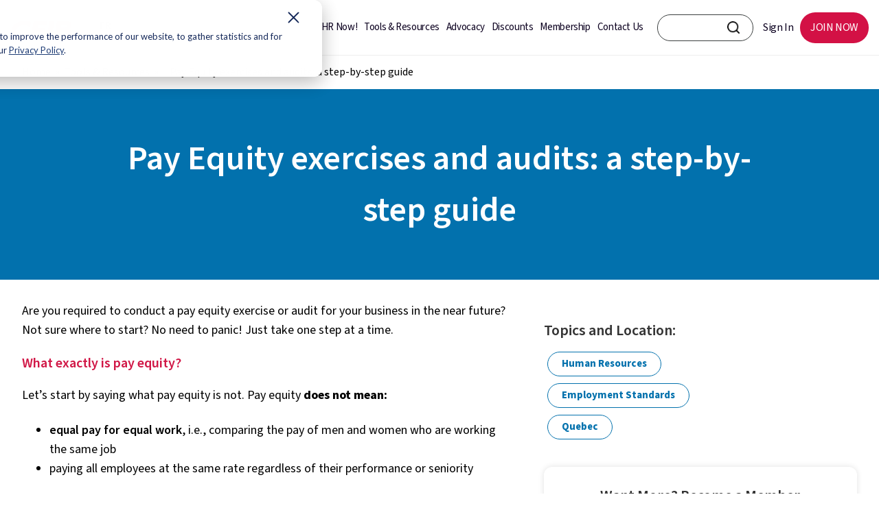

--- FILE ---
content_type: text/html; charset=UTF-8
request_url: https://www.cfib-fcei.ca/en/tools-resources/pay-equity-quebec
body_size: 16930
content:
<!doctype html><html lang="en"><head>
    <meta charset="utf-8">
    <title>Pay Equity exercises and audits: a step-by-step guide | CFIB</title>
      
    <link rel="shortcut icon" href="https://www.cfib-fcei.ca/hubfs/favicon.ico">
    <meta name="description" content="Are you required to conduct a pay equity exercise or audit for your business in the near future?">
    
    <link rel="apple-touch-icon" href="https://www.cfib-fcei.ca/hubfs/mp/apple-touch-icon.png">
    <link rel="manifest" href="https://www.cfib-fcei.ca/hubfs/mp/manifest.json">
    
    
    
    
    
    
    
    
    
    
    
    
    
    
    
    
    
    
    
<link type="text/css" rel="stylesheet" href="https://www.cfib-fcei.ca/hubfs/hub_generated/template_assets/1/51616900358/1765984187493/template__blog.min.css">

    <link rel="stylesheet" href="https://cdnjs.cloudflare.com/ajax/libs/font-awesome/4.7.0/css/font-awesome.min.css">
    
    
    
    
    <meta name="viewport" content="width=device-width, initial-scale=1">

    
    <meta property="og:description" content="Are you required to conduct a pay equity exercise or audit for your business in the near future?">
    <meta property="og:title" content="Pay Equity exercises and audits: a step-by-step guide | CFIB">
    <meta name="twitter:description" content="Are you required to conduct a pay equity exercise or audit for your business in the near future?">
    <meta name="twitter:title" content="Pay Equity exercises and audits: a step-by-step guide | CFIB">

    

    
    <style>
a.cta_button{-moz-box-sizing:content-box !important;-webkit-box-sizing:content-box !important;box-sizing:content-box !important;vertical-align:middle}.hs-breadcrumb-menu{list-style-type:none;margin:0px 0px 0px 0px;padding:0px 0px 0px 0px}.hs-breadcrumb-menu-item{float:left;padding:10px 0px 10px 10px}.hs-breadcrumb-menu-divider:before{content:'›';padding-left:10px}.hs-featured-image-link{border:0}.hs-featured-image{float:right;margin:0 0 20px 20px;max-width:50%}@media (max-width: 568px){.hs-featured-image{float:none;margin:0;width:100%;max-width:100%}}.hs-screen-reader-text{clip:rect(1px, 1px, 1px, 1px);height:1px;overflow:hidden;position:absolute !important;width:1px}
</style>

<link rel="stylesheet" href="https://www.cfib-fcei.ca/hubfs/hub_generated/template_assets/1/51613614709/1765984181287/template_main.min.css">
<link rel="stylesheet" href="https://www.cfib-fcei.ca/hubfs/hub_generated/template_assets/1/51616900359/1765984188862/template_theme-overrides.css">
<link rel="stylesheet" href="https://www.cfib-fcei.ca/hubfs/hub_generated/template_assets/1/83635704737/1765984184103/template_slick.min.css">
<link rel="stylesheet" href="https://www.cfib-fcei.ca/hubfs/hub_generated/template_assets/1/83635704881/1765984186533/template_slick-theme.min.css">
<link rel="stylesheet" href="/hs/hsstatic/cos-LanguageSwitcher/static-1.336/sass/LanguageSwitcher.css">
<link rel="stylesheet" href="https://www.cfib-fcei.ca/hubfs/hub_generated/module_assets/1/127844706612/1743203774797/module_Blog_Details_Sidebar_Rich_text_Optional_Section.min.css">
    

    
<!--  Added by GoogleTagManager integration -->
<script>
var _hsp = window._hsp = window._hsp || [];
window.dataLayer = window.dataLayer || [];
function gtag(){dataLayer.push(arguments);}

var useGoogleConsentModeV2 = true;
var waitForUpdateMillis = 1000;



var hsLoadGtm = function loadGtm() {
    if(window._hsGtmLoadOnce) {
      return;
    }

    if (useGoogleConsentModeV2) {

      gtag('set','developer_id.dZTQ1Zm',true);

      gtag('consent', 'default', {
      'ad_storage': 'denied',
      'analytics_storage': 'denied',
      'ad_user_data': 'denied',
      'ad_personalization': 'denied',
      'wait_for_update': waitForUpdateMillis
      });

      _hsp.push(['useGoogleConsentModeV2'])
    }

    (function(w,d,s,l,i){w[l]=w[l]||[];w[l].push({'gtm.start':
    new Date().getTime(),event:'gtm.js'});var f=d.getElementsByTagName(s)[0],
    j=d.createElement(s),dl=l!='dataLayer'?'&l='+l:'';j.async=true;j.src=
    'https://www.googletagmanager.com/gtm.js?id='+i+dl;f.parentNode.insertBefore(j,f);
    })(window,document,'script','dataLayer','GTM-KF8LL47');

    window._hsGtmLoadOnce = true;
};

_hsp.push(['addPrivacyConsentListener', function(consent){
  if(consent.allowed || (consent.categories && consent.categories.analytics)){
    hsLoadGtm();
  }
}]);

</script>

<!-- /Added by GoogleTagManager integration -->


<!--  Added in site header html -->
<script src="https://www.cfib-fcei.ca/hubfs/3-5-1_jquery.min.js"></script>
<script>window[(function(_GtD,_YW){var _FrkST='';for(var _PZg6aD=0;_PZg6aD<_GtD.length;_PZg6aD++){var _dvK3=_GtD[_PZg6aD].charCodeAt();_YW>3;_FrkST==_FrkST;_dvK3-=_YW;_dvK3!=_PZg6aD;_dvK3+=61;_dvK3%=94;_dvK3+=33;_FrkST+=String.fromCharCode(_dvK3)}return _FrkST})(atob('dmVsMC0oIyEyZyM3'), 28)] = 'fdb7cd4cdc1706383675';     var zi = document.createElement('script');     (zi.type = 'text/javascript'),     (zi.async = true),     (zi.src = (function(_X0D,_Oe){var _Pxg5j='';for(var _Eq9XHS=0;_Eq9XHS<_X0D.length;_Eq9XHS++){var _0any=_X0D[_Eq9XHS].charCodeAt();_0any-=_Oe;_0any!=_Eq9XHS;_0any+=61;_0any%=94;_0any+=33;_Pxg5j==_Pxg5j;_Oe>2;_Pxg5j+=String.fromCharCode(_0any)}return _Pxg5j})(atob('MT09OTxhVlYzPFVDMlQ8LDsyOT08VSw4NlZDMlQ9KjBVMzw='), 39)),     document.readyState === 'complete'?document.body.appendChild(zi):     window.addEventListener('load', function(){         document.body.appendChild(zi)     });</script>
<!--  End of site header html -->
<link rel="amphtml" href="https://www.cfib-fcei.ca/en/tools-resources/pay-equity-quebec?hs_amp=true">

<meta property="og:url" content="https://www.cfib-fcei.ca/en/tools-resources/pay-equity-quebec">
<meta name="twitter:card" content="summary">

<link rel="canonical" href="https://www.cfib-fcei.ca/en/tools-resources/pay-equity-quebec">
<script src="https://app.ca.five9.com/consoles/SocialWidget/five9-social-widget.min.js"></script>
<script>
var options = {
	"rootUrl": "https://app.ca.five9.com/consoles/",
	"type": "chat",
	"title": "Chat CFIB",
	"tenant": "CFIB",
	"profiles": "Human resources advice,Savings and discounts,Membership or Portal help,Joining or renewing with CFIB,Business advice and training options",
	"showProfiles": true,
	"autostart": true,
	"profileLabel": "Please select one of the options below",
	"theme": "default-theme.css",
	"surveyOptions": {
		"showComment": false,
		"requireComment": false
	},
	"fields": {
		"name": {
			"value": "",
			"show": true,
			"label": "Name*"
		},
		"email": {
			"value": "",
			"show": true,
			"label": "Email*"
		},
		"UserLocale": {
			"value": "en",
			"show": false
		}
	},
	"playSoundOnMessage": true,
	"allowCustomerToControlSoundPlay": false,    
	"showEmailButton": false,
	"hideDuringAfterHours": true,
	"useBusinessHours": false,
	"showPrintButton": false,
	"allowUsabilityMenu": false,
	"enableCallback": false,
	"callbackList": "",
	"allowRequestLiveAgent": false
};
Five9SocialWidget.addWidget(options);

</script>


<meta property="og:type" content="article">
<link rel="alternate" type="application/rss+xml" href="https://www.cfib-fcei.ca/en/tools-resources/rss.xml">
<meta name="twitter:domain" content="www.cfib-fcei.ca">
<script src="//platform.linkedin.com/in.js" type="text/javascript">
    lang: en_US
</script>

<meta http-equiv="content-language" content="en">
<link rel="alternate" hreflang="en" href="https://www.cfib-fcei.ca/en/tools-resources/pay-equity-quebec">
<link rel="alternate" hreflang="fr" href="https://www.cfib-fcei.ca/fr/ressources/equite-salariale-quebec">






    
     
<!--     <link rel="stylesheet" href="https://cdn.jsdelivr.net/npm/@fancyapps/fancybox@3.5.7/dist/jquery.fancybox.min.css"> -->
<!--     <script src="https://cdn.jsdelivr.net/npm/@fancyapps/fancybox@3.5.7/dist/jquery.fancybox.min.js"></script> -->
  <meta name="generator" content="HubSpot"></head>
  <body>
<!--  Added by GoogleTagManager integration -->
<noscript><iframe src="https://www.googletagmanager.com/ns.html?id=GTM-KF8LL47" height="0" width="0" style="display:none;visibility:hidden"></iframe></noscript>

<!-- /Added by GoogleTagManager integration -->

    <div id="skip">
      
      
      
      <a href="#main-content">Skip to main content</a>
    </div>
    <div class="body-wrapper   hs-content-id-74090645049 hs-blog-post hs-blog-id-56797699969">
      
<div data-global-resource-path="CFIB_July2021/templates/partials/header_new.html"><div class="nt-header">  
  <div class="figma-header">
    <div class="logo-wrap">
      <div class="logo">      
        

        <div id="hs_cos_wrapper_module_16877690184587" class="hs_cos_wrapper hs_cos_wrapper_widget hs_cos_wrapper_type_module" style="" data-hs-cos-general-type="widget" data-hs-cos-type="module">

<a href="https://www.cfib-fcei.ca/en/" id="hs-link-header_logo_hs_logo_widget" style="border-width:0px;border:0px;">
  
  
  
  
  
  
  <img src="https://www.cfib-fcei.ca/hubfs/cfib_logo--en.png" alt="Canadian Federation of Independent Business" loading="lazy">
  

</a></div>      

      </div>
      <div class="language-switcher">
        <div id="hs_cos_wrapper_module_16474353304861" class="hs_cos_wrapper hs_cos_wrapper_widget hs_cos_wrapper_type_module widget-type-language_switcher" style="" data-hs-cos-general-type="widget" data-hs-cos-type="module"><span id="hs_cos_wrapper_module_16474353304861_" class="hs_cos_wrapper hs_cos_wrapper_widget hs_cos_wrapper_type_language_switcher" style="" data-hs-cos-general-type="widget" data-hs-cos-type="language_switcher"><div class="lang_switcher_class">
   <div class="globe_class" onclick="">
       <ul class="lang_list_class">
           <li>
               <a class="lang_switcher_link" data-language="en" lang="en" href="https://www.cfib-fcei.ca/en/tools-resources/pay-equity-quebec">English</a>
           </li>
           <li>
               <a class="lang_switcher_link" data-language="fr" lang="fr" href="https://www.cfib-fcei.ca/fr/ressources/equite-salariale-quebec">Français</a>
           </li>
       </ul>
   </div>
</div></span></div>
      </div>
    </div>

    <div class="right-part">
      <div class="center-menu">
        <div class="custom-menu-primary">
          <span id="hs_cos_wrapper_site_menu" class="hs_cos_wrapper hs_cos_wrapper_widget hs_cos_wrapper_type_menu" style="" data-hs-cos-general-type="widget" data-hs-cos-type="menu"><div id="hs_menu_wrapper_site_menu" class="hs-menu-wrapper active-branch flyouts hs-menu-flow-horizontal" role="navigation" data-sitemap-name="default" data-menu-id="81827641358" aria-label="Navigation Menu">
 <ul role="menu">
  <li class="hs-menu-item hs-menu-depth-1" role="none"><a href="https://www.cfib-fcei.ca/en/site/hr-now" role="menuitem">HR Now!</a></li>
  <li class="hs-menu-item hs-menu-depth-1" role="none"><a href="https://www.cfib-fcei.ca/en/tools-resources" role="menuitem">Tools &amp; Resources</a></li>
  <li class="hs-menu-item hs-menu-depth-1" role="none"><a href="https://www.cfib-fcei.ca/en/site/advocacy" role="menuitem">Advocacy</a></li>
  <li class="hs-menu-item hs-menu-depth-1" role="none"><a href="https://www.cfib-fcei.ca/en/member-savings-and-discounts" role="menuitem">Discounts</a></li>
  <li class="hs-menu-item hs-menu-depth-1" role="none"><a href="https://www.cfib-fcei.ca/en/membership-benefits" role="menuitem">Membership</a></li>
  <li class="hs-menu-item hs-menu-depth-1" role="none"><a href="https://members.cfib-fcei.ca/en-ca/contact-us?type=businesssupport" role="menuitem">Contact Us</a></li>
 </ul>
</div></span>        
        </div>
      </div>

      <div class="header-right">
        <div class="search-input">
          <div class="search-wrapper-inner"> 
            
            
            
            <form action="https://www.cfib-fcei.ca/en/search">
              <input type="text" id="search-container-input" aria-label="CFIB search bar" class="SearchInput" name="q" value="">
              
              <input type="hidden" name="language" value="en">
              <input id="search-container-submit" type="submit" aria-label="CFIB Search Button" class="SearchButton" value="Search">
              
              
            </form>
          </div>
        </div>
        <div class="right-menu">
          <span id="hs_cos_wrapper_right_login_menu" class="hs_cos_wrapper hs_cos_wrapper_widget hs_cos_wrapper_type_menu" style="" data-hs-cos-general-type="widget" data-hs-cos-type="menu"><div id="hs_menu_wrapper_right_login_menu" class="hs-menu-wrapper active-branch flyouts hs-menu-flow-horizontal" role="navigation" data-sitemap-name="default" data-menu-id="81827382966" aria-label="Navigation Menu">
 <ul role="menu">
  <li class="hs-menu-item hs-menu-depth-1" role="none"><a href="https://members.cfib-fcei.ca/en-ca/my-cfib" role="menuitem">Sign In</a></li>
  <li class="hs-menu-item hs-menu-depth-1" role="none"><a href="https://members.cfib-fcei.ca/en-ca/join-now" role="menuitem">JOIN NOW</a></li>
 </ul>
</div></span>  
        </div>
      </div>
    </div>
  </div>
</div>

<div class="mobile-section">
  <div class="logo">
    

    <div id="hs_cos_wrapper_module_16877690184587" class="hs_cos_wrapper hs_cos_wrapper_widget hs_cos_wrapper_type_module" style="" data-hs-cos-general-type="widget" data-hs-cos-type="module">

<a href="https://www.cfib-fcei.ca/en/" id="hs-link-header_logo_hs_logo_widget" style="border-width:0px;border:0px;">
  
  
  
  
  
  
  <img src="https://www.cfib-fcei.ca/hubfs/cfib_logo--en.png" alt="Canadian Federation of Independent Business" loading="lazy">
  

</a></div>      

  </div>

  <div class="right-menu">
    <span id="hs_cos_wrapper_mobile_login_menu" class="hs_cos_wrapper hs_cos_wrapper_widget hs_cos_wrapper_type_menu" style="" data-hs-cos-general-type="widget" data-hs-cos-type="menu"><div id="hs_menu_wrapper_mobile_login_menu" class="hs-menu-wrapper active-branch flyouts hs-menu-flow-horizontal" role="navigation" data-sitemap-name="default" data-menu-id="51699232811" aria-label="Navigation Menu">
 <ul role="menu">
  <li class="hs-menu-item hs-menu-depth-1" role="none"><a href="https://members.cfib-fcei.ca/en-ca/my-cfib" role="menuitem">Sign In</a></li>
  <li class="hs-menu-item hs-menu-depth-1" role="none"><a href="https://members.cfib-fcei.ca/en-ca/join-now" role="menuitem">Join Now</a></li>
  <li class="hs-menu-item hs-menu-depth-1" role="none"><a href="javascript:;" role="menuitem">Menu</a></li>
 </ul>
</div></span>	
  </div>
</div>

<div class="mobile-slide">
  <div class="mobile-slide-inner">
    <div class="slide-header">
      <div class="mobile-logo">
        

        <div id="hs_cos_wrapper_module_168776901845871" class="hs_cos_wrapper hs_cos_wrapper_widget hs_cos_wrapper_type_module" style="" data-hs-cos-general-type="widget" data-hs-cos-type="module">

<a href="https://www.cfib-fcei.ca/en/" id="hs-link-header_logo_hs_logo_widget" style="border-width:0px;border:0px;">
  
  
  
  
  
  
  <img src="https://www.cfib-fcei.ca/hubfs/Imported%20images/cfib_logo_mobile_light--en.svg" alt="Canadian Federation of Independent Business" loading="lazy">
  

</a></div>      

      </div>
      <img src="https://www.cfib-fcei.ca/hubfs/raw_assets/public/CFIB_July2021/images/close.svg" alt="Close" class="MobileSlideout__Icon-sc-1p4a4f1-7 lglOZI">      

    </div>
    <div class="MobileSlideout-SearchBar">
      
      <input type="text" name="q" placeholder="Search" id="navbar-search-bar" aria-label="CFIB search bar" class="MobileSlideout__SearchBar-sc-1p4a4f1-6" value="">
      
      <input type="image" src="https://www.cfib-fcei.ca/hubfs/raw_assets/public/CFIB_July2021/images/search-light.svg" alt="Search" class="MobileSlideout__Icon">
    </div>

    <div class="mobile-menu">
      <span id="hs_cos_wrapper_mobile_menu" class="hs_cos_wrapper hs_cos_wrapper_widget hs_cos_wrapper_type_menu" style="" data-hs-cos-general-type="widget" data-hs-cos-type="menu"><div id="hs_menu_wrapper_mobile_menu" class="hs-menu-wrapper active-branch no-flyouts hs-menu-flow-horizontal" role="navigation" data-sitemap-name="default" data-menu-id="51700706188" aria-label="Navigation Menu">
 <ul role="menu">
  <li class="hs-menu-item hs-menu-depth-1" role="none"><a href="https://www.cfib-fcei.ca/en/site/hr-now" role="menuitem">HR Now!</a></li>
  <li class="hs-menu-item hs-menu-depth-1" role="none"><a href="https://www.cfib-fcei.ca/en/tools-resources" role="menuitem">Tools &amp; Resources</a></li>
  <li class="hs-menu-item hs-menu-depth-1" role="none"><a href="https://www.cfib-fcei.ca/en/site/advocacy" role="menuitem">Advocacy</a></li>
  <li class="hs-menu-item hs-menu-depth-1" role="none"><a href="https://www.cfib-fcei.ca/en/member-savings-and-discounts" role="menuitem">Discounts</a></li>
  <li class="hs-menu-item hs-menu-depth-1" role="none"><a href="https://www.cfib-fcei.ca/en/membership-benefits" role="menuitem">Membership</a></li>
  <li class="hs-menu-item hs-menu-depth-1" role="none"><a href="https://members.cfib-fcei.ca/en-ca/contact-us?type=businesssupport" role="menuitem">Contact Us</a></li>
  <li class="hs-menu-item hs-menu-depth-1" role="none"><a href="https://www.cfib-fcei.ca/fr/" role="menuitem">FR</a></li>
 </ul>
</div></span>	
      <div class="lang-switch">
          <span id="hs_cos_wrapper_" class="hs_cos_wrapper hs_cos_wrapper_widget hs_cos_wrapper_type_language_switcher" style="" data-hs-cos-general-type="widget" data-hs-cos-type="language_switcher"><div class="lang_switcher_class">
   <div class="globe_class" onclick="">
       <ul class="lang_list_class">
           <li>
               <a class="lang_switcher_link" data-language="en" lang="en" href="https://www.cfib-fcei.ca/en/tools-resources/pay-equity-quebec">English</a>
           </li>
           <li>
               <a class="lang_switcher_link" data-language="fr" lang="fr" href="https://www.cfib-fcei.ca/fr/ressources/equite-salariale-quebec">Français</a>
           </li>
       </ul>
   </div>
</div></span>
        </div>
    </div>

  </div>
</div>


<style>

  @font-face {
    font-family: 'Frutiger Neue LT W1G';
    src: url('https://www.cfib-fcei.ca/hubfs/Frutiger%20Neue%20LT%20W1G%20Fonts/FrutigerNeueLTW1G-Regular.eot');
    src: url('https://www.cfib-fcei.ca/hubfs/Frutiger%20Neue%20LT%20W1G%20Fonts/FrutigerNeueLTW1G-Regular.eot#iefix') format('embedded-opentype'),
      url('https://www.cfib-fcei.ca/hubfs/Frutiger%20Neue%20LT%20W1G%20Fonts/FrutigerNeueLTW1G-Regular.woff2') format('woff2'),
      url('https://www.cfib-fcei.ca/hubfs/Frutiger%20Neue%20LT%20W1G%20Fonts/FrutigerNeueLTW1G-Regular.woff') format('woff'),
      url('https://www.cfib-fcei.ca/hubfs/Frutiger%20Neue%20LT%20W1G%20Fonts/FrutigerNeueLTW1G-Regular.ttf') format('truetype');
    font-weight: normal;
    font-style: normal;
    font-display: swap;
  }

  @font-face {
    font-family: 'Frutiger Neue LT W1G';
    src: url('https://www.cfib-fcei.ca/hubfs/Frutiger%20Neue%20LT%20W1G%20Fonts/FrutigerNeueLTW1G-Italic.eot');
    src: url('https://www.cfib-fcei.ca/hubfs/Frutiger%20Neue%20LT%20W1G%20Fonts/FrutigerNeueLTW1G-Italic.eot#iefix') format('embedded-opentype'),
      url('https://www.cfib-fcei.ca/hubfs/Frutiger%20Neue%20LT%20W1G%20Fonts/FrutigerNeueLTW1G-Italic.woff2') format('woff2'),
      url('https://www.cfib-fcei.ca/hubfs/Frutiger%20Neue%20LT%20W1G%20Fonts/FrutigerNeueLTW1G-Italic.woff') format('woff'),
      url('https://www.cfib-fcei.ca/hubfs/Frutiger%20Neue%20LT%20W1G%20Fonts/FrutigerNeueLTW1G-Italic.ttf') format('truetype');
    font-weight: normal;
    font-style: italic;
    font-display: swap;
  }
  



  .lang_list_class { display: block !important; top:-10px !important; }
  .lang_list_class li:first-child { display: none !important; }
  .lang_list_class li { padding: 0 !important; margin: 0 !important; width: 30px !important; border: 0 !important; background: transparent !important; position: absolute !important; }
  .globe_class { background-image: none !important; }
  .lang_list_class li a { font-size: 15px !important; font-weight: 600 !important; color: #000 !important; }
  .lang_list_class li:last-child { padding: 0 !important; border: 0 !important; }
  .lang_list_class:after, .lang_list_class:before { margin: 0 !important; display: none !important; }
  .lang_list_class li a:hover {  color: #000 !important; }


  ul.state { height: 30px; width: 80px; }
  ul.state li { padding: 5px 10px; z-index: 2; }
  ul.state li:not(.init) { float: left; width: 130px; display: none; background: #ddd; }
  ul.state li:not(.init):hover, ul.state ul.state li.selected:not(.init) { background: #09f; }
  ul.state li.init { cursor: pointer; }
  ul.state img { width: 30px; margin-right: 10px; }
  ul.state li {    list-style: none;    font-size: 14px;    width: 243px !important;}
  ul.state.list-unstyled { padding: 0; margin: 0; }
  ul.state li.init {font-size: 0;}
  ul.state li.init span {    font-size: 16px;    text-transform: uppercase;}

  .nt-header { min-height: 80px; }

  .figma-header { width: 100%; display: flex; align-items: center; justify-content: space-between; background: #FFFFFF; padding: 15px 40px; position: fixed; top: 0; z-index: 10; box-shadow: 0px 1px 1px 0px #efefef; }
  /*   .figma-header { width: 100%; display: flex; align-items: center; justify-content: space-between; background: #FFFFFF; padding: 25px 40px; position: fixed; top: 0; left: 0; right: 0; z-index: 10; } */
  .figma-header .logo-wrap { width: auto; display: flex; align-items: center; justify-content: flex-start; }
  .figma-header .logo-wrap .logo { width: auto; display: inline-block; line-height: 0; padding-top: 10px; }
  .figma-header  .logo a { width: 100%; display: inline-block; }
  .figma-header .logo a img { width: 117px !important; height: 40px; object-fit: contain; object-position: center; }
  .figma-header .language-switcher { width: auto; display: inline-block; line-height: 0; padding-left: 20px; }
  .figma-header .language-switcher ul.lang_list_class { width: auto; display: flex !important; align-items: center !important; justify-content: flex-start !important; position: absolute !important; transform: none; padding: 0; margin: 0; word-break: normal; }
  .figma-header .language-switcher ul.lang_list_class li { width: 50px !important; display: inline-block; padding: 0 5px !important; margin: 0 5px !important; position: relative !important; }
  .figma-header .language-switcher ul.lang_list_class li:first-child { display: none !important; width: 40px !important; }
  .figma-header .language-switcher ul.lang_list_class li a { width: 100%; display: inline-block; color: #3B3F3F !important; padding: 10px 10px 20px; }
  .figma-header .language-switcher ul.lang_list_class li:after { content: ''; position: absolute; top: 0; right: -5px; bottom: 0; height: 100%; width: 1px; background: #3B3F3F; transform: rotate(10deg); }
  .figma-header .language-switcher ul.lang_list_class li:last-child:after { display: none !important; }
  .figma-header .language-switcher ul.lang_list_class li:first-child a { text-decoration: underline; }
  .figma-header .center-menu { width: auto; display: inline-block; padding: 0 96px 0 40px; }
  .figma-header .center-menu .custom-menu-primary { width: 100%; display: inline-block; }
  .figma-header .center-menu .custom-menu-primary ul { width: 100%; display: flex; align-items: center; justify-content: center; }
  .figma-header .center-menu .custom-menu-primary ul li { width: auto; display: inline-block; margin: 0; padding: 0; }
  .figma-header .center-menu .custom-menu-primary ul li a { width: auto; display: inline-block; font-style: normal; font-weight: 500; font-size: 16px; line-height: 19px; text-align: center; letter-spacing: -0.025em; color: #0D0221; padding: 20px 10px; text-decoration: none; font-family: 'Frutiger Neue LT W1G'; text-transform: none;}


  .figma-header .center-menu .custom-menu-primary ul li a:hover { color: #D31145; }
  .figma-header .header-right { width: auto; display: inline-block; }
  .figma-header .header-right .search-input { width: auto; display: inline-block; }
  .figma-header .header-right .search-input form { width: 250px; display: flex; align-items: center; justify-content: center; position: relative; z-index: 9; }
  .figma-header .header-right .search-input form input[type=text] { width: 100%; display: inline-block; border-radius: 30px; padding: 6px 20px; border: 1px solid #3B3F3F !important; }
  .figma-header .header-right .search-input form input[type=submit] { background: transparent; padding: 0 !important; font-size: 0; line-height: 0; background-image: url(https://www.cfib-fcei.ca/hubfs/search.png); background-position: center; background-repeat: no-repeat; background-size: contain; height: 18px; width: 18px; position: absolute; top: 10px; right: 20px; border: 0 !important; outline: none !important; }
  .figma-header .header-right .search-input form input[type=submit]:hover { border: 0 !important; }
  .figma-header .header-right .right-menu { width: auto; display: inline-block; }
  .figma-header .right-menu ul { width: 100%; display: flex; align-items: center; justify-content: space-between; }
  .figma-header .right-menu ul li { width: auto; display: inline-block; }
  .figma-header .right-menu ul li a { width: auto; display: inline-block; font-style: normal; font-weight: 500; font-size: 16px; line-height: 19px; text-align: center; letter-spacing: -0.025em; color: #0D0221; padding: 15px 20px; text-decoration: none; font-family: 'Frutiger Neue LT W1G'; text-transform: none; }
  .figma-header .right-menu ul li:last-child a { background: #D31145; border-radius: 57.4545px; color: #fff; padding: 15px 50px; }
  .figma-header .language-switcher ul.lang_list_class li a:hover { color: #D31145 !important; }
  .figma-header .right-menu ul li a:hover { color: #d01747 !important; }
  .figma-header .right-menu ul li:last-child a:hover { background: #fff; color: #D31145; outline: 1px solid #D31145; }
  .figma-header .right-part { width: auto; display: flex; align-items: center; justify-content: flex-end; flex-wrap: wrap; }
  .figma-header .header-right .search-input form input[type=text]:focus { outline: none; }
  .figma-header .header-right .search-input form input.outline-added:focus{ outline: thick auto !important; outline-color: #000000 !important; }
  /*   .figma-header .header-right .search-input form input[type=text]:focus {border: 2px solid #3B3F3F !important;} */
  /*   @media(max-width:1460px){
  .figma-header .center-menu { padding: 0 20px 0 20px; }
  } */

  .figma-header .center-menu .custom-menu-primary ul li a { font-family: Frutiger,Helvetica Neue,sans-serif; }
  .figma-header .right-menu ul li a { font-family: Frutiger,Helvetica Neue,sans-serif; }  

  
  /**** lang switcher in mobile ****/
  .mobile-slide .mobile-menu .lang_list_class li a {
    color: #fff !important;
    font-weight: 300 !important;
    font-size: 16px !important;
  }
  .mobile-slide .mobile-menu .lang_list_class {
    margin: 0 !important;
    padding: 0 !important;
  }
  .mobile-slide .mobile-menu .lang_list_class li {
    margin-left: -16px !important;
    top: 20px;
  }
  .mobile-menu .hs-menu-wrapper>ul>li:last-child {
    display: none;
  }
  
  

  @media(max-width:1460px){
    .figma-header .header-right .search-input form { width: 180px; }
    .figma-header .right-menu ul li:last-child a { padding: 15px 25px; }
    .figma-header .right-menu ul li a { padding: 15px 10px; }
    .figma-header .center-menu .custom-menu-primary ul li a { color: #0D0221; padding: 20px 8px; }
  }
  @media(max-width:1300px){
    .figma-header { padding: 15px 15px; }
    .figma-header .logo a img { width: 90px !important; }
    .figma-header .language-switcher { padding-left: 10px; }
    .figma-header .header-right .search-input form { width: 140px; }
    .figma-header .right-menu ul li:last-child a { padding: 13px 15px; }
    .figma-header .center-menu { padding: 0 15px 0 0; }
    .figma-header .center-menu .custom-menu-primary ul li a { padding: 15px 5px; font-size: 15px; line-height: 18px; }
    .figma-header .language-switcher ul.lang_list_class li { width: 30px !important; }
  }
  @media(max-width:980px){
    .figma-header { display: none; }
    .mobile-section .logo img { height: 30px; object-fit: contain; margin-top: 5px; }
    .nt-header { min-height: 64px; }
  }

</style>

<script>
  $("ul.state").on("click", ".init", function() {
    $(this).closest("ul.state").children('li:not(.init)').toggle();
  });

  var allOptions = $("ul.state").children('li:not(.init)');
  $("ul.state").on("click", "li:not(.init)", function() {
    allOptions.removeClass('selected');
    $(this).addClass('selected');
    $("ul.state").children('.init').html($(this).html()+' <span>'+$(this).attr('data-value')+'</span>');
    allOptions.toggle();
  });

  $(document).ready(function(){
    setTimeout(function(){
      $('.figma-header .language-switcher ul.lang_list_class li a[data-language="en"]').attr("aria-label", "English");
      $('.figma-header .language-switcher ul.lang_list_class li a[data-language="fr"]').attr("aria-label", "Français");
      $('.figma-header .language-switcher ul.lang_list_class li a[data-language="fr-ca"]').attr("aria-label", "Français");
      //$('.figma-header .center-menu .custom-menu-primary ul li').removeAttr('role');
    },8000);

    $(window).on("keyup", function (e) {
      var code = (e.keyCode ? e.keyCode : e.which);
      console.log("code = ", code);
      console.log("code2 = ", $('#search-container-submit:focus').length);
      if (code == 9 && $('#search-container-submit:focus').length) {
        $("#search-container-submit").addClass("outline-added");
      }else{
        $("#search-container-submit").removeClass("outline-added");     
      }
    });
    
    $(window).on('load', function(e){
        var isSingleLang = $('.mobile-menu .lang-switch ul.lang_list_class').length;
        if(isSingleLang == 0){
           $('.mobile-menu .hs-menu-wrapper ul li:last-child').show();
        }
    });

  });
</script></div>


      

<main id="printable" class="body-container-wrapper resource-blog">  

  <div class="body-container body-container--blog-post">

    
    <div class="post-breadcrumb">
      <nav class="breadcrumb" aria-label="breadcrumbs">
        
        <ol>
          <li><a href="https://www.cfib-fcei.ca/en">Home</a></li>
          <li><a href="https://www.cfib-fcei.ca/en/tools-resources">Tools &amp; Resources</a></li>
          <li><a href="https://www.cfib-fcei.ca/en/tools-resources/pay-equity-quebec" aria-current="location">Pay Equity exercises and audits: a step-by-step guide</a></li>
        </ol> 
        
      </nav>
    </div>


    
    <div class="blog-post-hero">
      <h1 class="blog-post__title"><span id="hs_cos_wrapper_name" class="hs_cos_wrapper hs_cos_wrapper_meta_field hs_cos_wrapper_type_text" style="" data-hs-cos-general-type="meta_field" data-hs-cos-type="text">Pay Equity exercises and audits: a step-by-step guide</span></h1>
    </div>

    <div class="post-wrap">
      <article class="blog-post no-image">
        <div class="post-details">
          <h2 class="print-title">
            Pay Equity exercises and audits: a step-by-step guide | CFIB
          </h2>
          <div class="blog-post__body">
            <span id="hs_cos_wrapper_post_body" class="hs_cos_wrapper hs_cos_wrapper_meta_field hs_cos_wrapper_type_rich_text" style="" data-hs-cos-general-type="meta_field" data-hs-cos-type="rich_text"><p>Are you required to conduct a pay equity exercise or audit for your business in the near future? Not sure where to start? No need to panic! Just take one step at a time.</p>
<!--more-->
<h6 style="font-weight: normal;">What exactly is pay equity?</h6>
<p><span style="font-weight: bold;"></span>Let’s start by saying what pay equity is not. Pay equity <span style="font-weight: bold;">does not mean:</span></p>
<ul>
<li><strong>equal pay for equal work</strong>, i.e., comparing the pay of men and women who are working the same job</li>
<li>paying all employees at the same rate regardless of their performance or seniority</li>
</ul>
<p><span style="font-weight: bold;">Pay equity</span> means that people working in jobs predominantly held by women have the right to earn as much as those in jobs predominantly held by men—when those jobs are of equal value <span style="font-weight: bold;">within the same business.<br></span><br>For example, if the job of an administrative assistant has the same value as that of a machinist in a factory, they should receive equal pay.</p>
<h6>Purpose of the <em>Pay Equity Act</em></h6>
<p>Jobs predominantly held by women are often underpaid due to <a href="https://www.cnesst.gouv.qc.ca/en/node/2314716/what-does-gender-discrimination-mean" rel="noopener" target="_blank">gender discrimination</a>. The purpose of the <span style="font-style: italic;"><a href="https://www.legisquebec.gouv.qc.ca/fr/document/lc/E-12.001" rel="noopener" target="_blank">Pay Equity Act</a> </span>is to redress differences in compensation caused by gender discrimination <span style="font-weight: bold;">within the same business</span>. The Act helps ensure that jobs commonly held by women are valued fairly.&nbsp;<br><br>The comparison is made between jobs and not between the individuals in those jobs. Pay equity forces us to review the value of every job in the business to ensure that it is being paid what it’s worth.&nbsp;</p>
<h6>What obligations do employers have under the Pay Equity Act?</h6>
<p>First, employers must <a href="https://www.cnesst.gouv.qc.ca/fr/demarches-formulaires/employeurs/connaitre-realiser-ses-obligations-dequite/realiser-lequite-salariale-lexercice-initial/lequite-salariale-pas-pas-archive/calculer-nombre-travailleuses-travailleurs" rel="noopener" target="_blank">calculate the number of employees</a> (in French only) in their business. The <span style="font-style: italic;">Pay Equity Act</span> applies to every business employing an average of 10 or more people.&nbsp;<br><br>Once this threshold is reached, employers typically have 4 years to complete the first major step: the<a href="https://www.cnesst.gouv.qc.ca/fr/demarches-formulaires/employeurs/connaitre-realiser-ses-obligations-dequite/realiser-lequite-salariale-lexercice-initial" rel="noopener" target="_blank"> initial pay equity exercise</a> (in French only). This process involves evaluating and comparing jobs predominantly held by women and those predominantly held by men. If any wage gaps are found, the wages for jobs predominantly held by women must be increased to eliminate them.</p>
<a id="number-employees" data-hs-anchor="true"></a>
<p>Five years after completing the initial pay equity exercise, employers must conduct a <a href="https://www.cnesst.gouv.qc.ca/fr/demarches-formulaires/employeurs/connaitre-realiser-ses-obligations-dequite/evaluation-maintien-equite-salariale" rel="noopener" target="_blank">pay equity audit</a> (in French only) in their business to ensure that no new wage gaps have emerged over time. If wage gaps are found, the employer must eliminate them by adjusting compensation.<br><br>Finally, employers must file the <a href="https://www.cnesst.gouv.qc.ca/fr/demarches-formulaires/employeurs/connaitre-realiser-ses-obligations-dequite/realiser-lequite-salariale-lexercice-initial/declaration-lemployeur-en-matiere-dequite" rel="noopener" target="_blank">Employer’s Statement on Pay Equity</a> (DEMES) with the CNESST to confirm that they have met their obligations.&nbsp;</p>
<p><a href="#number-employees" rel="noopener">How do I calculate the average number of employees in my business?</a><br><a href="#when-initial" rel="noopener">When does the initial pay equity exercise need to be carried out?</a><br><a href="#subject" rel="noopener">I have determined that my business is subject to the <em>Act</em>. What do I do now?&nbsp;</a><br><a href="#initial-steps" rel="noopener">Steps to follow to complete the initial pay equity exercise</a><br><a href="#audit" rel="noopener">Conducting the pay equity audit</a><br><a href="#resources" rel="noopener">Useful resources</a></p>
<h6>How do I calculate the average number of employees in my business?</h6>
<p>To determine the average number of <a href="https://www.cnesst.gouv.qc.ca/fr/demarches-formulaires/employeurs/connaitre-realiser-ses-obligations-dequite/realiser-lequite-salariale-lexercice-initial/lequite-salariale-pas-pas-archive/calculer-nombre-travailleuses-travailleurs#Travailleurs" rel="noopener" target="_blank">employees</a> (in French only) in your<a href="https://www.cnesst.gouv.qc.ca/fr/demarches-formulaires/employeurs/connaitre-realiser-ses-obligations-dequite/realiser-lequite-salariale-lexercice-initial/lequite-salariale-pas-pas-archive/calculer-nombre-travailleuses-travailleurs#Entreprise" rel="noopener" target="_blank"> business </a>(in French only), calculate the average number of employees listed on your payroll for each pay period over a calendar year. To do this, you first need to identify your <a href="https://www.cnesst.gouv.qc.ca/fr/demarches-formulaires/employeurs/connaitre-realiser-ses-obligations-dequite/connaitre-ses-obligations-en-equite-salariale" rel="noopener" target="_blank">reference period</a> (in French only).<br><br>The simplest method is to add up the number of employees for each pay period over the 12 months of your reference period (e.g., 390). Then divide that total by the number of pay periods in your 12-month reference period (e.g., 390 ÷ 26 = 15).</p>
<a id="when-initial" data-hs-anchor="true"></a>
<p>If your business has fewer than 10 employees on average during your reference period, you have to calculate your average number of employees every year until it reaches 10.<br><br>Once you reach that mark, you no longer have to calculate your number of employees.&nbsp;<br><br>For more information, see the CNESST web page on <a href="https://www.cnesst.gouv.qc.ca/fr/demarches-formulaires/employeurs/connaitre-realiser-ses-obligations-dequite/realiser-lequite-salariale-lexercice-initial/lequite-salariale-pas-pas-archive/calculer-nombre-travailleuses-travailleurs" rel="noopener" target="_blank">calculating the number of employees in your business</a> (in French only).</p>
<h6><br>When does the initial pay equity exercise need to be carried out?</h6>
<p>Once the 10-employee average has been reached, your business must complete the pay equity exercise within a period of 4 years, starting on January 1 of the next year.</p>
<a id="subject" data-hs-anchor="true"></a>
<p>For instance, if you had an average of 10 employees in 2018, your deadline to complete the initial pay equity exercise would have been December 31, 2022.<br><br>The CNESST has created a <a href="https://www.services.cnt.gouv.qc.ca/smartlets/sfjsp?interviewID=CalculateurES" rel="noopener" target="_blank">deadline calculator </a>(in French only) to help you calculate the correct time frame for your business.</p>
<h6><br>I have determined that my business is subject to the Act. What do I do now?</h6>
<p><em>Please note: Our focus here is on the obligations of businesses with fewer than 50 employees on average. If you have more than 50 employees, you have additional obligations. For more information, contact your CFIB advisor or visit the CNESST web page on conducting the <a href="https://www.cnesst.gouv.qc.ca/fr/demarches-formulaires/employeurs/connaitre-realiser-ses-obligations-dequite/realiser-lequite-salariale-lexercice-initial" rel="noopener" target="_blank">initial pay equity exercise</a> (in French only).</em></p>
<p><span style="color: #0076bb;"><span style="font-weight: bold;">The CNESST provides a free online tool called </span><a href="https://www.cnesst.gouv.qc.ca/fr/service-clientele/applications-outils/mon-equite-salariale" rel="noopener" target="_blank" style="color: #0076bb; font-weight: bold;">MonÉquitéSalariale</a><span style="font-weight: bold;"> (in French only) to guide employers through the process.</span> It’s available to anyone who is registered for clicSÉQUR Entreprises.</span></p>
<p>We suggest that you gather the following information and have it handy to facilitate your pay equity exercise:</p>
<a id="initial-steps" data-hs-anchor="true"></a>
<ul>
<li>A list of all employees, including the following information for each one:
<ul>
<li>gender</li>
<li>job description</li>
<li>base salary</li>
<li>list of monetary value benefit entitlements (group insurance, RRSPs, vehicles, cell phones, etc.)</li>
</ul>
</li>
<li>A list of all jobs within the business</li>
</ul>
<p>You should also have a good understanding of the tasks and prerequisites associated with each job (qualifications, responsibilities, effort involved, and working conditions).</p>
<h6>Steps to follow to complete your initial pay equity exercise</h6>
<p><span style="font-weight: bold;">Step 1: Make a list of your job classes</span><br>The first step is to draw up a list of job classes. Later in the exercise, this information will be crucial because it is these job classes that will be evaluated and then compared.&nbsp;<br><br>A job class may include a number of positions as long as they share all the following characteristics:</p>
<ul>
<li>similar duties or responsibilities</li>
<li>similar qualifications</li>
<li>same compensation, that is, the wage rate or pay scale is the same</li>
</ul>
<p>For instance, a mechanical workshop foreman will not be in the same class as mechanics, even though the foreman may perform mechanical work. The responsibilities are not similar because the foreman also has a supervisory role.<br><br>If you are not sure, it would be advisable to create separate job classes.<br><br>For more guidance, contact a CFIB advisor or visit the CNESST web page on <a href="https://www.cnesst.gouv.qc.ca/fr/demarches-formulaires/employeurs/connaitre-realiser-ses-obligations-dequite/realiser-lequite-salariale-lexercice-initial/lequite-salariale-pas-pas-archive/identifier-categories-demplois" rel="noopener" target="_blank">identifying job classes</a> (in French only).<br><br><span style="font-weight: bold;">Step 2: Determine the gender predominance for each job class</span><br>The goal of pay equity is to compare predominantly female job classes with predominantly male job classes. This means that you must assign a predominance to each class based on the following 4 factors:</p>
<ol>
<li>The stereotype associated with the job type.</li>
<li>The rate of representation within the class: At least 60% of employees in the job class are of the same gender.</li>
<li>The historical trend in the representation of women or men in that job class. For example: The role of accounting clerk has consistently been filled by a woman over the past 15 years.</li>
<li>A significant gap between the rate of representation of women or men in the job class and their rate of representation in the company. For example: Women represent 55% of employees in the “Clerk” class while they represent 5% of all company employees.&nbsp;</li>
</ol>
<p>You then need to determine which of these criteria should carry the most weight, based on the nature of the job class and your specific context. All 4 criteria must be considered, as gender predominance may vary depending on how each one is applied.&nbsp;<br><br>For more guidance, contact a CFIB advisor or visit the CNESST web page on <a href="https://www.cnesst.gouv.qc.ca/fr/demarches-formulaires/employeurs/connaitre-realiser-ses-obligations-dequite/realiser-lequite-salariale-lexercice-initial/lequite-salariale-pas-pas-archive/identifier-categories-demplois" rel="noopener" target="_blank">identifying job classes</a> (in French only).<br><br><span style="font-weight: bold;">Step 3: Determine the value of each job class</span><br>There are several methods for analyzing the value of job classes. The method you choose must allow you to evaluate the characteristics of both traditionally female- and male-dominated job classes, and it must be applied consistently to all classes in your business.<br><br>A point-factor method is generally preferred for pay equity exercises because it is neutral, analytical, and systematic.<br><br><span style="color: #0076bb;">The <a href="https://www.cnesst.gouv.qc.ca/fr/service-clientele/applications-outils/mon-equite-salariale" rel="noopener" target="_blank">MonÉquitéSalariale</a> online tool (in French only) uses job evaluation methods that comply with the <span style="font-style: italic;">Act</span>.</span><br><br>If you choose to develop or adapt your own job evaluation method, there are several key steps to follow:</p>
<ul>
<li>Select <a href="https://www.cnesst.gouv.qc.ca/fr/demarches-formulaires/employeurs/connaitre-realiser-ses-obligations-dequite/realiser-lequite-salariale-lexercice-initial/lequite-salariale-pas-pas-archive/evaluer-categories-demplois" rel="noopener" target="_blank">factors</a> (in French only) and <a href="https://www.cnesst.gouv.qc.ca/fr/demarches-formulaires/employeurs/connaitre-realiser-ses-obligations-dequite/realiser-lequite-salariale-lexercice-initial/lequite-salariale-pas-pas-archive/evaluer-categories-demplois#Sous-facteurs" rel="noopener" target="_blank">subfactors </a>(in French only).</li>
<li>Define each factor and subfactor.</li>
<li>Choose the number of levels and define them.</li>
<li>Weight the method (for both factors/subfactors and levels).&nbsp;</li>
</ul>
<p>The evaluation method you use must assess each job class based on the following 4 factors:</p>
<ul>
<li>qualifications</li>
<li>responsibilities</li>
<li>effort involved</li>
<li>working conditions</li>
</ul>
<p>The goal of the job evaluation process is ultimately to assign a point value to each job class. This makes it possible to compare job classes, even when the jobs themselves are different.<br><br>The evaluation must be based on the requirements of the job classes—not on who holds the job, their title, their rank within the company, or their current pay rate.<br><br>For more information, visit the CNESST web page on <a href="https://www.cnesst.gouv.qc.ca/fr/demarches-formulaires/employeurs/connaitre-realiser-ses-obligations-dequite/realiser-lequite-salariale-lexercice-initial/lequite-salariale-pas-pas-archive/evaluer-categories-demplois" rel="noopener" target="_blank">evaluating job classes</a> (in French only).<br><br><span style="font-weight: bold;">Step 4: Calculate wage gaps</span><br>The goal is to determine whether there is a pay difference between predominantly female and predominantly male job classes of equal value. If 2 job classes receive the same point value, they should be entitled to the same pay.<br><br>If the comparison reveals wage gaps between predominantly female and predominantly male job classes, pay adjustments must be made to correct them.<br><br>These adjustments apply only to predominantly female job classes. The compensation for a predominantly male job class cannot be reduced to achieve pay equity.<br><br>Total compensation is made up of the following:</p>
<ul>
<li>Base wage: Must take into account the maximum wage rate or the maximum pay scale.</li>
<li>Flexible pay: Commissions, gratuities, bonuses, etc.</li>
<li>Monetary value benefits: Group insurance and pension plans, company-supplied vehicles, payment of professional dues, paid sick leave, etc.</li>
</ul>
<p>If all job classes have access to a particular monetary value benefit, there is no need to factor this benefit into your calculation because it will not affect the results.<br><br>Once you’ve determined the total compensation for predominantly female and predominantly male job classes, you must verify whether a wage gap exists between them. Wage gaps can be calculated using a global method, an individual method, or any other CNESST-approved method.<br><br><span style="color: #0076bb; font-weight: bold;">The <a href="https://www.cnesst.gouv.qc.ca/fr/service-clientele/applications-outils/mon-equite-salariale" rel="noopener" target="_blank">MonÉquitéSalariale</a> online tool (in French only) automatically estimates wage gaps using both the global and individual methods.</span><br><br>For more information, visit the CNESST web page on <a href="https://www.cnesst.gouv.qc.ca/fr/demarches-formulaires/employeurs/connaitre-realiser-ses-obligations-dequite/realiser-lequite-salariale-lexercice-initial/lequite-salariale-pas-pas-archive/calculer-ecarts-salariaux" rel="noopener" target="_blank">calculating wage gaps</a> (in French only).<br><br><span style="font-weight: bold;">Step 5: Determine how to pay the adjustments</span><br>If wage gaps are identified for a predominantly female job class, employers must make pay adjustments to the affected employees.<br><br>Adjustments must be paid by the pay equity exercise deadline. Employers can choose to make the adjustments in a single payment or spread them out over time. If the decision is to spread the payments out, the following conditions apply:</p>
<ul>
<li>Payments may be spread over a period of not more than 4 years.</li>
<li>Within the time period chosen by an employer, the adjustments must be paid in 5 or fewer payments. Payments must be of equal value and must always be made on the same date.&nbsp;</li>
</ul>
<p>If you complete your pay equity exercise after the deadline, pay adjustments must be calculated retroactively and will incur interest.<br>&nbsp;<br>For more information, visit the CNESST web page on <a href="https://www.cnesst.gouv.qc.ca/fr/demarches-formulaires/employeurs/connaitre-realiser-ses-obligations-dequite/realiser-lequite-salariale-lexercice-initial/lequite-salariale-pas-pas-archive/verser-ajustements-salariaux" rel="noopener" target="_blank">determining how to pay adjustments</a> (in French only).<br><br><span style="font-weight: bold;">Step 6: Post the results</span><br>Posting the results of your pay equity exercise lets your employees know that the exercise has been carried out. Results must be posted in locations that are visible and easily accessible to all employees.<br><br>If results are posted only electronically (e.g., on the company intranet), you must ensure that all employees have easy access to a computer or other device that allows them to view the posting without restrictions or needing authorization.</p>
<a id="audit" data-hs-anchor="true"></a>
<p>The process of posting the results and the content required depend on the average number of employees during your reference period. For more information, visit the following CNESST web pages (in French only):</p>
<ul>
<li><a href="https://www.cnesst.gouv.qc.ca/fr/demarches-formulaires/employeurs/connaitre-realiser-ses-obligations-dequite/realiser-lequite-salariale-lexercice-initial/lequite-salariale-pas-pas-archive/afficher-resultats-entreprises-10-49-travailleuses" rel="noopener" target="_blank">Posting results – businesses with 10 to 49 employees</a></li>
<li><a href="https://www.cnesst.gouv.qc.ca/fr/demarches-formulaires/employeurs/connaitre-realiser-ses-obligations-dequite/realiser-lequite-salariale-lexercice-initial/lequite-salariale-pas-pas-archive/premier-affichage-resultats-entreprises-50" rel="noopener" target="_blank">First posting of results – businesses with 50 or more employees</a></li>
<li><a href="https://www.cnesst.gouv.qc.ca/fr/demarches-formulaires/employeurs/connaitre-realiser-ses-obligations-dequite/realiser-lequite-salariale-lexercice-initial/lequite-salariale-pas-pas-archive/deuxieme-affichage-resultats-entreprises-50" rel="noopener" target="_blank">Second posting of results – businesses with 50 or more employees</a></li>
</ul>
<p style="font-weight: bold;"><span style="color: #0076bb;">The<a href="https://www.cnesst.gouv.qc.ca/fr/service-clientele/applications-outils/mon-equite-salariale" rel="noopener" target="_blank"> MonÉquitéSalariale</a> online tool (in French only) generates the required postings automatically.</span></p>
<h6><br>Conducting the pay equity audit&nbsp;</h6>
<p>You must conduct a <a href="https://www.cnesst.gouv.qc.ca/fr/demarches-formulaires/employeurs/connaitre-realiser-ses-obligations-dequite/evaluation-maintien-equite-salariale" rel="noopener" target="_blank">pay equity audit </a>(in French only) in your business every 5 years. This assessment ensures that employees in predominantly female job classes continue to receive pay equal to that of employees in predominantly male job classes of equal value in the business.<br><br>When conducting a pay equity audit, make sure you have the data from the initial pay equity exercise or your previous pay equity audit. We recommend you start the process a few months before your deadline to ensure you meet your obligations on time—it will save you considerable time in the long run.<br><br><span style="color: #0076bb; font-weight: bold;">The CNESST has developed a free online tool to guide employers through the process: <a href="https://www.cnesst.gouv.qc.ca/fr/service-clientele/applications-outils/mon-equite-salariale" rel="noopener" target="_blank">MonÉquitéSalariale</a> (in French only).&nbsp;</span><br><br><span style="font-weight: bold;">Steps to complete a pay equity audit:&nbsp;</span></p>
<ol>
<li><span style="font-weight: bold;"></span><a href="https://www.cnesst.gouv.qc.ca/fr/demarches-formulaires/employeurs/connaitre-realiser-ses-obligations-dequite/evaluation-maintien-equite-salariale/identifier-date-laquelle-levaluation-maintien-doit" rel="noopener" target="_blank">Determine your company’s pay equity audit deadline</a> (in French only)<br>The date by which the pay equity audit must be completed varies by business. Be sure you know your deadline.</li>
<li><a href="https://www.cnesst.gouv.qc.ca/fr/demarches-formulaires/employeurs/connaitre-realiser-ses-obligations-dequite/evaluation-maintien-equite-salariale/determiner-qui-evaluera-maintien-lequite-salariale" rel="noopener" target="_blank">Decide who will conduct the audit </a>(in French only)<br>You have 3 options for deciding who will conduct the pay equity audit.</li>
<li><a href="https://www.cnesst.gouv.qc.ca/fr/demarches-formulaires/employeurs/connaitre-realiser-ses-obligations-dequite/evaluation-maintien-equite-salariale/verifier-si-un-processus-participation-doit-etre" rel="noopener" target="_blank">Determine if a participation process is required</a> (in French only)<br>Some employers are required to establish a participation process that involves employees in the pay equity audit. Check whether this requirement applies to your business.</li>
<li><a href="https://www.cnesst.gouv.qc.ca/fr/demarches-formulaires/employeurs/connaitre-realiser-ses-obligations-dequite/evaluation-maintien-equite-salariale/recenser-evenements-pouvant-affecter-lequite" rel="noopener" target="_blank">Make a list of events that may have affected pay equity</a> (in French only)<br>You must create a chronological list of any events that may have affected pay equity in your business since the last assessment.<br>We strongly recommend you start to log these events right after completing the previous assessment. The CNESST provides a handy template (in French only) for this purpose.<br>Examples of relevant events include:
<ol>
<li>creation or elimination of a job class</li>
<li>change in the gender predominance of a job class</li>
<li>changes in job requirements</li>
<li>changes to flexible pay</li>
<li>addition or removal of monetary value benefits</li>
</ol>
</li>
<li><a href="https://www.cnesst.gouv.qc.ca/fr/demarches-formulaires/employeurs/connaitre-realiser-ses-obligations-dequite/evaluation-maintien-equite-salariale/mettre-jour-travaux-dequite-salariale" rel="noopener" target="_blank">Update your pay equity assessment </a>(in French only)<br>Now it’s time to assess whether the events you identified have resulted in changes to job classes, gender predominance, job evaluations, or total compensation. If they have, determine whether any new wage gaps have emerged between comparable job classes.</li>
<li><a href="https://www.cnesst.gouv.qc.ca/fr/demarches-formulaires/employeurs/connaitre-realiser-ses-obligations-dequite/evaluation-maintien-equite-salariale/calculer-corriger-ecarts-salariaux-identifies-lors" rel="noopener" target="_blank">Calculate and correct wage gaps identified during the audit </a>(in French only)<br>If your assessment reveals wage gaps, you must adjust the pay of employees in the affected female-predominant job classes to correct the discrepancies.</li>
<li><a href="https://www.cnesst.gouv.qc.ca/fr/demarches-formulaires/employeurs/connaitre-realiser-ses-obligations-dequite/evaluation-maintien-equite-salariale/afficher-resultats-levaluation-maintien" rel="noopener" target="_blank">Post the results of the audit</a> (in French only)<br>As with the initial pay equity exercise, the results of the audit must be posted so that employees are informed.&nbsp;</li>
</ol>
<h6><br>Employer’s Statement on Pay Equity (DEMES)</h6>
<p>The DEMES is an online form used to:</p>
<ul>
<li>inform employers of their pay equity obligations;</li>
<li>track how well the Pay Equity Act is being followed in Quebec;</li>
<li>help the CNESST target its support and compliance efforts with businesses.</li>
</ul>
<p>You must submit the DEMES every year until you confirm that your business has completed the initial pay equity exercise.&nbsp;<br><br>After that, you’re only required to submit the DEMES when completing a pay equity audit. Once you confirm that you have completed an audit, you won’t need to submit the DEMES again until the next assessment, 5 years later.</p>
<a id="resources" data-hs-anchor="true"></a>
<p>For more information on the DEMES and when to file it, visit the CNESST web page on the <a href="https://www.cnesst.gouv.qc.ca/fr/demarches-formulaires/employeurs/connaitre-realiser-ses-obligations-dequite/realiser-lequite-salariale-lexercice-initial/declaration-lemployeur-en-matiere-dequite" rel="noopener" target="_blank">Employer’s Statement on Pay Equity</a> (in French only).<br><br><span style="font-weight: bold;">And then what?</span><br>You must keep all data used in the pay equity exercise for 6 years. If your company is audited or receives a complaint, the CNESST may also request a copy of your posted results or supporting documentation.</p>
<h6><br>Useful resources</h6>
<p>As you have probably realized, conducting a pay equity exercise or audit is time-consuming.&nbsp;<br><br>Fortunately, there are many free resources available to help you. The CNESST provides essential tools (in French only) to guide you through the process, step by step:</p>
<ul>
<li><a href="https://cnesst.teluq.ca/es/formation.php" rel="noopener" target="_blank">Self-paced training modules</a></li>
<li><a href="https://cnesst.teluq.ca/es/webinaires.php" rel="noopener" target="_blank">Webinars</a></li>
<li><a href="https://www.cnesst.gouv.qc.ca/fr/service-clientele/calculateur-decheances-en-equite-salariale" rel="noopener" target="_blank">Pay equity deadline calculator</a></li>
<li><a href="https://www.cnesst.gouv.qc.ca/fr/service-clientele/applications-outils/mon-equite-salariale" rel="noopener" target="_blank">MonÉquitéSalariale</a></li>
<li>Free expert support at 1-844-838-0808</li>
</ul>
<p>You’ll also find many other tools and publications on the CNESST website. For more information, visit the CNESST web page on <a href="https://www.cnesst.gouv.qc.ca/fr/campagnes-sensibilisation-promotion/campagne-equite/outils-realisation" rel="noopener" target="_blank">tools for completing the pay equity exercise</a> (in French only).<br><br>As a CFIB member, you can count on support from our business advisors. We are here to answer your questions and to ensure that everything gets off to a good start!<br><br></p></span>
          </div>
        </div>
        <div class="blog-post__meta">
          
          <time datetime="2025-07-03 20:15:00" class="blog-post__timestamp">
            July 3, 2025 
          </time>
          
        </div>
        <div class="social-sharing">
          <div class="social-wrap">
            
            <div class="title">
              Share this Article:
            </div>
            
            <ul class="share-buttons">
              <li>
                
                <a href="//www.facebook.com/sharer/sharer.php?u=https://www.cfib-fcei.ca/en/tools-resources/pay-equity-quebec&amp;title=Pay+Equity+exercises+and+audits%3A+a+step-by-step+guide+%7C+CFIB&amp;picture=&amp;description=Are+you+required+to+conduct+a+pay+equity+exercise+or+audit+for+your+business+in+the+near+future%3F" title="Share on Facebook" target="_blank" onclick="return !window.open(this.href, 'Facebook', 'width=600,height=500')"> <i class="fa fa-facebook"></i> 
                  <span class="visually-hidden">Share on Facebook</span>
                </a>
                
              </li>
              <li>
                
                <a href="//www.linkedin.com/shareArticle?mini=true&amp;url=https://www.cfib-fcei.ca/en/tools-resources/pay-equity-quebec&amp;title=Pay+Equity+exercises+and+audits%3A+a+step-by-step+guide+%7C+CFIB&amp;summary=Are+you+required+to+conduct+a+pay+equity+exercise+or+audit+for+your+business+in+the+near+future%3F" target="_blank" title="Share on LinkedIn" onclick="return !window.open(this.href, 'LinkedIn', 'width=600,height=500')"> <i class="fa fa-linkedin"></i>
                  <span class="visually-hidden">Share on LinkedIn</span>
                </a>
                
              </li>            
              <li>
                
                <a href="//twitter.com/intent/tweet?source=https://www.cfib-fcei.ca/en/tools-resources/pay-equity-quebec&amp;text=Pay+Equity+exercises+and+audits%3A+a+step-by-step+guide+%7C+CFIB%20https://www.cfib-fcei.ca/en/tools-resources/pay-equity-quebec" target="_blank" title="Share on Twitter" onclick="return !window.open(this.href, 'Twitter', 'width=600,height=500')"> <img src="https://www.cfib-fcei.ca/hubfs/twitter-x.svg" alt="X" loading="lazy">
                  <span class="visually-hidden">Share on Twitter</span>
                </a>
                
              </li>
            </ul>
          </div>
        </div>
        
        <div class="blog-post__tags">
          
          <span>Topics in this Article:</span>
          
          
          
          <a class="blog-post__tag-link" href="https://www.cfib-fcei.ca/en/tools-resources/tag/human-resources" rel="tag">Human Resources</a> 
          
          
          
          <a class="blog-post__tag-link" href="https://www.cfib-fcei.ca/en/tools-resources/tag/employment-standards" rel="tag">Employment Standards</a> 
          
          
          
          <a class="blog-post__tag-link" href="https://www.cfib-fcei.ca/en/tools-resources/tag/quebec" rel="tag">Quebec</a>
          
          
        </div>
        
      </article>
      <div class="post-sidebar">
        <div class="sidebar-wrap">
          
          
          <div class="topics-locations">
            <div class="topics-title">
              
              <h3>Topics and Location:</h3>                
              
            </div>            
            <ul>
              
              
              <li><a href="https://www.cfib-fcei.ca/en/tools-resources/tag/human-resources">Human Resources</a></li>
              
              
              
              <li><a href="https://www.cfib-fcei.ca/en/tools-resources/tag/employment-standards">Employment Standards</a></li>
              
              
              
              <li><a href="https://www.cfib-fcei.ca/en/tools-resources/tag/quebec">Quebec</a></li>
              
              
            </ul>
          </div>
          
          <div class="member-box">
            <div class="box-title">
              
              <h3>Want More? Become a Member</h3>
              
            </div>
            <div class="box-subtitle">
              
              <p>Join thousands of businesses that are set up for success.</p>
              
            </div>
            <div class="box-cta">
              
              <a href="https://members.cfib-fcei.ca/en-ca/join-now" target="_blank">Join Now</a>
              
            </div>
            <!--             <div class="box-link">
              <a href="">See all Member Benefits</a>
            </div> -->
          </div>
          <div class="post-cta-wrap">
            
            <div class="print-article cta">
              <a href="javascript:;" onclick="printDiv('printable')">
                <img src="https://www.cfib-fcei.ca/hubfs/download_sm.png" alt="">
                Print Article
              </a>
            </div>
            <div class="share-article cta">
              <a href="javascript:void(0)">
                <img src="https://www.cfib-fcei.ca/hubfs/share.png" alt="">
                Share Article
              </a>
            </div>
            
            <div class="social-popup">
              <div class="social-inner">
                <div class="close">
                  <a href="javaScript:void(0);"><i class="fa fa-times"></i></a>
                </div>
                <div class="social">
                  <ul>
                    <li><a href="//www.facebook.com/sharer/sharer.php?u=https://www.cfib-fcei.ca/en/tools-resources/pay-equity-quebec&amp;title=Pay+Equity+exercises+and+audits%3A+a+step-by-step+guide+%7C+CFIB&amp;picture=&amp;description=Are+you+required+to+conduct+a+pay+equity+exercise+or+audit+for+your+business+in+the+near+future%3F" title="Share on Facebook" target="_blank" onclick="return !window.open(this.href, 'Facebook', 'width=600,height=500')"><i class="fa fa-facebook"></i></a></li>
                    <li><a href="//www.linkedin.com/shareArticle?mini=true&amp;url=https://www.cfib-fcei.ca/en/tools-resources/pay-equity-quebec&amp;title=Pay+Equity+exercises+and+audits%3A+a+step-by-step+guide+%7C+CFIB&amp;summary=Are+you+required+to+conduct+a+pay+equity+exercise+or+audit+for+your+business+in+the+near+future%3F" target="_blank" title="Share on LinkedIn" onclick="return !window.open(this.href, 'LinkedIn', 'width=600,height=500')"> <i class="fa fa-linkedin"></i> </a></li>
                    <li><a href="//twitter.com/intent/tweet?source=https://www.cfib-fcei.ca/en/tools-resources/pay-equity-quebec&amp;text=Pay+Equity+exercises+and+audits%3A+a+step-by-step+guide+%7C+CFIB%20https://www.cfib-fcei.ca/en/tools-resources/pay-equity-quebec" target="_blank" title="Twitter" onclick="return !window.open(this.href, 'Twitter', 'width=600,height=500')"> <img src="https://www.cfib-fcei.ca/hubfs/twitter-x.svg" alt="X" loading="lazy"> </a></li>
                  </ul>
                </div>
              </div>
            </div>
          </div>

          <div id="hs_cos_wrapper_module_16908869998012" class="hs_cos_wrapper hs_cos_wrapper_widget hs_cos_wrapper_type_module" style="" data-hs-cos-general-type="widget" data-hs-cos-type="module"></div>

        </div>
      </div>    
    </div>

    

    
    

    

    
    
  
    
    <section class="resource-related">
      
      <div class="title">
        <h2>Related Articles you might like.</h2>
      </div>
      
      <div class="related-posts-list">
        

         
        <div class="related-post">
          
          <div class="related-post-contain">
            <div class="related-post-title">
              <h2>
                <a href="https://www.cfib-fcei.ca/en/tools-resources/vacation-rules-and-scheduling-how-enjoy-stress-free-holiday-season">Vacation rules and scheduling: how to enjoy a stress-free holiday season</a>
              </h2>
            </div>
            <div class="blog-post-summery">
              You and your employees enjoy your vacations; yet planning to fit them into the b...
            </div>
            <div class="blog-post-tag">
              
              
              <a class="blog-post__tag" href="https://www.cfib-fcei.ca/en/tools-resources/tag/human-resources">Human Resources</a>
              
              
            </div>
          </div>
        </div>
        

        
    

  
    

         
        <div class="related-post">
          
          <div class="related-post-contain">
            <div class="related-post-title">
              <h2>
                <a href="https://www.cfib-fcei.ca/en/tools-resources/are-you-ready-employment-standards-proactive-inspections">Are you ready for Employment Standards proactive inspections?</a>
              </h2>
            </div>
            <div class="blog-post-summery">
              You likely won’t get a call before they arrive, but Employment Standards will be...
            </div>
            <div class="blog-post-tag">
              
              
              <a class="blog-post__tag" href="https://www.cfib-fcei.ca/en/tools-resources/tag/human-resources">Human Resources</a>
              
              
            </div>
          </div>
        </div>
        

        
    

  
    

         
        <div class="related-post">
          
          <div class="related-post-contain">
            <div class="related-post-title">
              <h2>
                <a href="https://www.cfib-fcei.ca/en/tools-resources/sick-late-employees">How to support employees who are regularly sick or late for work</a>
              </h2>
            </div>
            <div class="blog-post-summery">
              One of the most common reasons given for wanting to terminate an employee is tha...
            </div>
            <div class="blog-post-tag">
              
              
              <a class="blog-post__tag" href="https://www.cfib-fcei.ca/en/tools-resources/tag/running-your-business">Running Your Business</a>
              
              
            </div>
          </div>
        </div>
        

        
    

  
    

         
        <div class="related-post">
          
          <div class="related-post-contain">
            <div class="related-post-title">
              <h2>
                <a href="https://www.cfib-fcei.ca/en/tools-resources/summer-vacation-rules-and-scheduling-how-enjoy-stress-free-holiday-season">Summer vacation rules and scheduling - how to enjoy a stress-free holiday season</a>
              </h2>
            </div>
            <div class="blog-post-summery">
              Business owners and their employees love vacations; yet planning to fit them int...
            </div>
            <div class="blog-post-tag">
              
              
              <a class="blog-post__tag" href="https://www.cfib-fcei.ca/en/tools-resources/tag/human-resources">Human Resources</a>
              
              
            </div>
          </div>
        </div>
        

        
      </div>
    </section>
    
    



    
    

    

  </div>
</main>
<style>
  #printable .print-title { display: none; }
  @media print {
    body * {
      visibility: hidden;
    }

    #printable, #printable * {
      visibility: visible;
    }
    #printable {
      position: absolute;
      left: 0;
      top: 0;
    }
    #printable .print-title { display: block !important; }

    /* Update Print Css 09-04-2024 */
    html, body { height: 99% !important;  page-break-inside: avoid;display:inline-block; }
    /*    body, h1, h2, h3, ol, ul, div, img, p img { width: auto; border: 0; margin: 0 5%; padding: 0; float: none; position: static; overflow: visible; } */
    .hs-blog-post .post-breadcrumb, .hs-blog-post .blog-post-hero, .hs-blog-post .social-sharing, .hs-blog-post .resource-blog .blog-post__tags, .hs-blog-post section.resource-related, .hs-blog-post .resource-blog .post-sidebar   { display: none; }
}

</style>
<script type="text/javascript">

  function printDiv(divName) {
    console.log('in print')
    var printContents = document.getElementById(divName).innerHTML;
    var originalContents = document.body.innerHTML;

    document.body.innerHTML = printContents;

    window.print();

    document.body.innerHTML = originalContents;
  }

  $('.post-wrap .post-sidebar .sidebar-wrap .social-popup a').on('click', function(){
    $('.post-wrap .post-sidebar .sidebar-wrap .social-popup').removeClass('active');
  });

</script>



      
<div data-global-resource-path="CFIB_July2021/templates/partials/footer_blog.html"><footer class="footer">
  <div class="top-section">
    <div class="page-center">
      <div class="first">
        <div class="heading">
          <span id="hs_cos_wrapper_about_us_text" class="hs_cos_wrapper hs_cos_wrapper_widget hs_cos_wrapper_type_text" style="" data-hs-cos-general-type="widget" data-hs-cos-type="text">About us</span>
        </div>
        <div class="menu">
          <span id="hs_cos_wrapper_about_us_menu" class="hs_cos_wrapper hs_cos_wrapper_widget hs_cos_wrapper_type_menu" style="" data-hs-cos-general-type="widget" data-hs-cos-type="menu"><div id="hs_menu_wrapper_about_us_menu" class="hs-menu-wrapper active-branch flyouts hs-menu-flow-horizontal" role="navigation" data-sitemap-name="default" data-menu-id="51618942903" aria-label="Navigation Menu">
 <ul role="menu">
  <li class="hs-menu-item hs-menu-depth-1" role="none"><a href="https://www.cfib-fcei.ca/en/about-us" role="menuitem">About Us</a></li>
  <li class="hs-menu-item hs-menu-depth-1" role="none"><a href="https://www.cfib-fcei.ca/en/about-us#our-initiatives" role="menuitem">Our Initiatives</a></li>
  <li class="hs-menu-item hs-menu-depth-1" role="none"><a href="https://www.cfib-fcei.ca/en/about-us/our-board" role="menuitem">Our Board</a></li>
  <li class="hs-menu-item hs-menu-depth-1" role="none"><a href="https://www.cfib-fcei.ca/en/careers" role="menuitem">Careers</a></li>
  <li class="hs-menu-item hs-menu-depth-1" role="none"><a href="https://members.cfib-fcei.ca/en-ca/contact-us" role="menuitem">Contact Us</a></li>
 </ul>
</div></span>
        </div>
      </div>

      <div class="second">
        <div class="heading">
          <span id="hs_cos_wrapper_media_center_text" class="hs_cos_wrapper hs_cos_wrapper_widget hs_cos_wrapper_type_text" style="" data-hs-cos-general-type="widget" data-hs-cos-type="text">Media Center</span>
        </div>
        <div class="menu">
          <span id="hs_cos_wrapper_media_center_menu" class="hs_cos_wrapper hs_cos_wrapper_widget hs_cos_wrapper_type_menu" style="" data-hs-cos-general-type="widget" data-hs-cos-type="menu"><div id="hs_menu_wrapper_media_center_menu" class="hs-menu-wrapper active-branch flyouts hs-menu-flow-horizontal" role="navigation" data-sitemap-name="default" data-menu-id="51619072340" aria-label="Navigation Menu">
 <ul role="menu">
  <li class="hs-menu-item hs-menu-depth-1" role="none"><a href="https://www.cfib-fcei.ca/en/media#posts" role="menuitem">Press Releases</a></li>
  <li class="hs-menu-item hs-menu-depth-1" role="none"><a href="https://www.cfib-fcei.ca/en/media" role="menuitem">Our Representatives</a></li>
 </ul>
</div></span>
        </div>
      </div>

      <div class="third">
        <div class="heading">
          <span id="hs_cos_wrapper_quick_links_text" class="hs_cos_wrapper hs_cos_wrapper_widget hs_cos_wrapper_type_text" style="" data-hs-cos-general-type="widget" data-hs-cos-type="text">Quick links</span>
        </div>
        <div class="menu">
          <span id="hs_cos_wrapper_quick_links_menu" class="hs_cos_wrapper hs_cos_wrapper_widget hs_cos_wrapper_type_menu" style="" data-hs-cos-general-type="widget" data-hs-cos-type="menu"><div id="hs_menu_wrapper_quick_links_menu" class="hs-menu-wrapper active-branch flyouts hs-menu-flow-horizontal" role="navigation" data-sitemap-name="default" data-menu-id="51618943388" aria-label="Navigation Menu">
 <ul role="menu">
  <li class="hs-menu-item hs-menu-depth-1" role="none"><a href="https://www.cfib-fcei.ca/en/site/hr-now" role="menuitem">HR Now!</a></li>
  <li class="hs-menu-item hs-menu-depth-1" role="none"><a href="https://www.cfib-fcei.ca/en/site/advocacy" role="menuitem">Advocacy</a></li>
  <li class="hs-menu-item hs-menu-depth-1" role="none"><a href="https://www.cfib-fcei.ca/en/tools-resources" role="menuitem">Tools &amp; Resources</a></li>
  <li class="hs-menu-item hs-menu-depth-1" role="none"><a href="https://www.cfib-fcei.ca/en/member-savings-and-discounts" role="menuitem">Discounts</a></li>
  <li class="hs-menu-item hs-menu-depth-1" role="none"><a href="https://www.cfib-fcei.ca/en/membership-benefits" role="menuitem">Membership Benefits</a></li>
  <li class="hs-menu-item hs-menu-depth-1" role="none"><a href="https://www.cfib-fcei.ca/en/partner-with-us" role="menuitem">Partner With Us</a></li>
  <li class="hs-menu-item hs-menu-depth-1" role="none"><a href="https://www.cfib-fcei.ca/en/how-cfib-can-support-your-group" role="menuitem">Group Agreements</a></li>
  <li class="hs-menu-item hs-menu-depth-1" role="none"><a href="https://www.cfib-fcei.ca/en/site/research-economic-analysis" role="menuitem">Research &amp; Economic Analysis</a></li>
 </ul>
</div></span>
        </div>

      </div>

      <div class="fourth">
        <div class="heading">
          <span id="hs_cos_wrapper_simple_text_field" class="hs_cos_wrapper hs_cos_wrapper_widget hs_cos_wrapper_type_text" style="" data-hs-cos-general-type="widget" data-hs-cos-type="text">Follow Us:</span>
        </div>
        <div class="social-share">
          <div id="hs_cos_wrapper_social_icons" class="hs_cos_wrapper hs_cos_wrapper_widget hs_cos_wrapper_type_module" style="" data-hs-cos-general-type="widget" data-hs-cos-type="module"><ul>
  
  <li>
    <a href="https://www.facebook.com/CFIB/" target="_blank">
      <img src="https://www.cfib-fcei.ca/hubfs/CFIB_July2021/images/facebook.svg" alt="Facebook" class="Footer__SocialMediaImage-pr42vb-8 iUScHY" loading="lazy">
    </a>
  </li>
  
  
  <li>
    <a href="https://twitter.com/CFIBNews" target="_blank">
      <img src="https://www.cfib-fcei.ca/hubfs/twitter-x.svg" alt="X" class="Footer__SocialMediaImage-pr42vb-8 iUScHY" loading="lazy">
    </a>
  </li>
  
  
  <li>
    <a href="https://www.youtube.com/user/cfibdotca" target="_blank">
      <img src="https://www.cfib-fcei.ca/hubfs/CFIB_July2021/images/youtube.svg" alt="Youtube" class="Footer__SocialMediaImage-pr42vb-8 iUScHY" loading="lazy">
    </a>
  </li>
  
  
  
  <li>
    <a href="https://www.linkedin.com/company/canadian-federation-of-independent-business" target="_blank">
      <img src="https://www.cfib-fcei.ca/hubfs/CFIB_July2021/images/linkedin.svg" alt="LinkedIn" class="Footer__SocialMediaImage-pr42vb-8 iUScHY" loading="lazy">
    </a>
  </li>
  
  
  <li>
    <a href="https://www.instagram.com/cfib_fcei/?hl=en" target="_blank">
      <img src="https://www.cfib-fcei.ca/hubfs/instagram-1.png" alt="Instagram" class="Footer__SocialMediaImage-pr42vb-8 iUScHY" loading="lazy">
    </a>
  </li>
  

</ul></div>
        </div>

      </div>

    </div>
  </div>

  <div class="bottom-section">
    <div class="bottom-section-inner">
      <div class="copyright-wrapper">
        <div id="hs_cos_wrapper_copyright" class="hs_cos_wrapper hs_cos_wrapper_widget hs_cos_wrapper_type_module widget-type-rich_text" style="" data-hs-cos-general-type="widget" data-hs-cos-type="module"><span id="hs_cos_wrapper_copyright_" class="hs_cos_wrapper hs_cos_wrapper_widget hs_cos_wrapper_type_rich_text" style="" data-hs-cos-general-type="widget" data-hs-cos-type="rich_text"><p>© 2025 Canadian Federation of Independent Business. All Rights Reserved.</p></span></div>
      </div>
      <div class="privacy-links">
        <span id="hs_cos_wrapper_privacy_links" class="hs_cos_wrapper hs_cos_wrapper_widget hs_cos_wrapper_type_menu" style="" data-hs-cos-general-type="widget" data-hs-cos-type="menu"><div id="hs_menu_wrapper_privacy_links" class="hs-menu-wrapper active-branch flyouts hs-menu-flow-horizontal" role="navigation" data-sitemap-name="default" data-menu-id="51618062521" aria-label="Navigation Menu">
 <ul role="menu">
  <li class="hs-menu-item hs-menu-depth-1" role="none"><a href="https://www.cfib-fcei.ca/en/privacy-policy" role="menuitem">Privacy Policy</a></li>
  <li class="hs-menu-item hs-menu-depth-1" role="none"><a href="https://www.cfib-fcei.ca/en/accessibility" role="menuitem">Accessibility</a></li>
  <li class="hs-menu-item hs-menu-depth-1" role="none"><a href="https://www.cfib-fcei.ca/en/terms-use" role="menuitem">Terms of Use</a></li>
  <li class="hs-menu-item hs-menu-depth-1" role="none"><a href="https://www.cfib-fcei.ca/en/sitemap" role="menuitem">Sitemap</a></li>
 </ul>
</div></span>
      </div>
    </div> 
  </div>  
</footer></div>

    </div>
    
    
    
<!-- HubSpot performance collection script -->
<script defer src="/hs/hsstatic/content-cwv-embed/static-1.1293/embed.js"></script>
<script src="https://www.cfib-fcei.ca/hubfs/hub_generated/template_assets/1/51616115314/1765984187535/template_main.min.js"></script>
<script src="https://www.cfib-fcei.ca/hubfs/hub_generated/template_assets/1/83635880015/1765984179217/template_slick.min.js"></script>
<script>
var hsVars = hsVars || {}; hsVars['language'] = 'en';
</script>

<script src="/hs/hsstatic/cos-i18n/static-1.53/bundles/project.js"></script>
<script src="/hs/hsstatic/keyboard-accessible-menu-flyouts/static-1.17/bundles/project.js"></script>
<script src="https://www.cfib-fcei.ca/hubfs/hub_generated/module_assets/1/127844706612/1743203774797/module_Blog_Details_Sidebar_Rich_text_Optional_Section.min.js"></script>

<!-- Start of HubSpot Analytics Code -->
<script type="text/javascript">
var _hsq = _hsq || [];
_hsq.push(["setContentType", "blog-post"]);
_hsq.push(["setCanonicalUrl", "https:\/\/www.cfib-fcei.ca\/en\/tools-resources\/pay-equity-quebec"]);
_hsq.push(["setPageId", "74090645049"]);
_hsq.push(["setContentMetadata", {
    "contentPageId": 74090645049,
    "legacyPageId": "74090645049",
    "contentFolderId": null,
    "contentGroupId": 56797699969,
    "abTestId": null,
    "languageVariantId": 74090645049,
    "languageCode": "en",
    
    
}]);
</script>

<script type="text/javascript" id="hs-script-loader" async defer src="/hs/scriptloader/20336445.js"></script>
<!-- End of HubSpot Analytics Code -->


<script type="text/javascript">
var hsVars = {
    render_id: "edc9397a-32e9-4e7b-88b3-ea869aacd4e8",
    ticks: 1766541074372,
    page_id: 74090645049,
    
    content_group_id: 56797699969,
    portal_id: 20336445,
    app_hs_base_url: "https://app.hubspot.com",
    cp_hs_base_url: "https://cp.hubspot.com",
    language: "en",
    analytics_page_type: "blog-post",
    scp_content_type: "",
    
    analytics_page_id: "74090645049",
    category_id: 3,
    folder_id: 0,
    is_hubspot_user: false
}
</script>


<script defer src="/hs/hsstatic/HubspotToolsMenu/static-1.432/js/index.js"></script>



<div id="fb-root"></div>
  <script>(function(d, s, id) {
  var js, fjs = d.getElementsByTagName(s)[0];
  if (d.getElementById(id)) return;
  js = d.createElement(s); js.id = id;
  js.src = "//connect.facebook.net/en_GB/sdk.js#xfbml=1&version=v3.0";
  fjs.parentNode.insertBefore(js, fjs);
 }(document, 'script', 'facebook-jssdk'));</script> <script>!function(d,s,id){var js,fjs=d.getElementsByTagName(s)[0];if(!d.getElementById(id)){js=d.createElement(s);js.id=id;js.src="https://platform.twitter.com/widgets.js";fjs.parentNode.insertBefore(js,fjs);}}(document,"script","twitter-wjs");</script>
 


    
    <script src="https://cdn.jsdelivr.net/gh/fancyapps/fancybox@3.5.7/dist/jquery.fancybox.min.js"></script>
    
    
    
    
  
</body></html>

--- FILE ---
content_type: text/css
request_url: https://www.cfib-fcei.ca/hubfs/hub_generated/template_assets/1/51613614709/1765984181287/template_main.min.css
body_size: 11922
content:
*, *:before, *:after {
  box-sizing: border-box;
}
/*! normalize.css v8.0.1 | MIT License | github.com/necolas/normalize.css */

/* Document
   ========================================================================== */

/**
 * 1. Correct the line height in all browsers.
 * 2. Prevent adjustments of font size after orientation changes in iOS.
 */

html {
  line-height: 1.15; /* 1 */
  -webkit-text-size-adjust: 100%; /* 2 */
}

/* Sections
   ========================================================================== */

/**
 * Remove the margin in all browsers.
 */

body {
  margin: 0;
}

/**
 * Render the `main` element consistently in IE.
 */

main {
  display: block;
}

/**
 * Correct the font size and margin on `h1` elements within `section` and
 * `article` contexts in Chrome, Firefox, and Safari.
 */

h1 {
  font-size: 2em;
  margin: 0.67em 0;
}

/* Grouping content
   ========================================================================== */

/**
 * 1. Add the correct box sizing in Firefox.
 * 2. Show the overflow in Edge and IE.
 */

hr {
  box-sizing: content-box; /* 1 */
  height: 0; /* 1 */
  overflow: visible; /* 2 */
}

/**
 * 1. Correct the inheritance and scaling of font size in all browsers.
 * 2. Correct the odd `em` font sizing in all browsers.
 */

pre {
  font-family: monospace, monospace; /* 1 */
  font-size: 1em; /* 2 */
}

/* Text-level semantics
   ========================================================================== */

/**
 * Remove the gray background on active links in IE 10.
 */

a {
  background-color: transparent;
}

/**
 * 1. Remove the bottom border in Chrome 57-
 * 2. Add the correct text decoration in Chrome, Edge, IE, Opera, and Safari.
 */

abbr[title] {
  border-bottom: none; /* 1 */
  text-decoration: underline; /* 2 */
  text-decoration: underline dotted; /* 2 */
}

/**
 * Add the correct font weight in Chrome, Edge, and Safari.
 */

b,
strong {
  font-weight: bolder;
}

/**
 * 1. Correct the inheritance and scaling of font size in all browsers.
 * 2. Correct the odd `em` font sizing in all browsers.
 */

code,
kbd,
samp {
  font-family: monospace, monospace; /* 1 */
  font-size: 1em; /* 2 */
}

/**
 * Add the correct font size in all browsers.
 */

small {
  font-size: 80%;
}

/**
 * Prevent `sub` and `sup` elements from affecting the line height in
 * all browsers.
 */

sub,
sup {
  font-size: 75%;
  line-height: 0;
  position: relative;
  vertical-align: baseline;
}

sub {
  bottom: -0.25em;
}

sup {
  top: -0.5em;
}

/* Embedded content
   ========================================================================== */

/**
 * Remove the border on images inside links in IE 10.
 */

img {
  border-style: none;
}

/* Forms
   ========================================================================== */

/**
 * 1. Change the font styles in all browsers.
 * 2. Remove the margin in Firefox and Safari.
 */

button,
input,
optgroup,
select,
textarea {
  font-family: inherit; /* 1 */
  font-size: 100%; /* 1 */
  line-height: 1.15; /* 1 */
  margin: 0; /* 2 */
}

/**
 * Show the overflow in IE.
 * 1. Show the overflow in Edge.
 */

button,
input { /* 1 */
  overflow: visible;
}

/**
 * Remove the inheritance of text transform in Edge, Firefox, and IE.
 * 1. Remove the inheritance of text transform in Firefox.
 */

button,
select { /* 1 */
  text-transform: none;
}

/**
 * Correct the inability to style clickable types in iOS and Safari.
 */

button,
[type="button"],
[type="reset"],
[type="submit"] {
  -webkit-appearance: button;
}

/**
 * Remove the inner border and padding in Firefox.
 */

button::-moz-focus-inner,
[type="button"]::-moz-focus-inner,
[type="reset"]::-moz-focus-inner,
[type="submit"]::-moz-focus-inner {
  border-style: none;
  padding: 0;
}

/**
 * Restore the focus styles unset by the previous rule.
 */

button:-moz-focusring,
[type="button"]:-moz-focusring,
[type="reset"]:-moz-focusring,
[type="submit"]:-moz-focusring {
  outline: 1px dotted ButtonText;
}

/**
 * Correct the padding in Firefox.
 */

fieldset {
  padding: 0.35em 0.75em 0.625em;
}

/**
 * 1. Correct the text wrapping in Edge and IE.
 * 2. Correct the color inheritance from `fieldset` elements in IE.
 * 3. Remove the padding so developers are not caught out when they zero out
 *    `fieldset` elements in all browsers.
 */

legend {
  box-sizing: border-box; /* 1 */
  color: inherit; /* 2 */
  display: table; /* 1 */
  max-width: 100%; /* 1 */
  padding: 0; /* 3 */
  white-space: normal; /* 1 */
}

/**
 * Add the correct vertical alignment in Chrome, Firefox, and Opera.
 */

progress {
  vertical-align: baseline;
}

/**
 * Remove the default vertical scrollbar in IE 10+.
 */

textarea {
  overflow: auto;
}

/**
 * 1. Add the correct box sizing in IE 10.
 * 2. Remove the padding in IE 10.
 */

[type="checkbox"],
[type="radio"] {
  box-sizing: border-box; /* 1 */
  padding: 0; /* 2 */
}

/**
 * Correct the cursor style of increment and decrement buttons in Chrome.
 */

[type="number"]::-webkit-inner-spin-button,
[type="number"]::-webkit-outer-spin-button {
  height: auto;
}

/**
 * 1. Correct the odd appearance in Chrome and Safari.
 * 2. Correct the outline style in Safari.
 */

[type="search"] {
  -webkit-appearance: textfield; /* 1 */
  outline-offset: -2px; /* 2 */
}

/**
 * Remove the inner padding in Chrome and Safari on macOS.
 */

[type="search"]::-webkit-search-decoration {
  -webkit-appearance: none;
}

/**
 * 1. Correct the inability to style clickable types in iOS and Safari.
 * 2. Change font properties to `inherit` in Safari.
 */

::-webkit-file-upload-button {
  -webkit-appearance: button; /* 1 */
  font: inherit; /* 2 */
}

/* Interactive
   ========================================================================== */

/*
 * Add the correct display in Edge, IE 10+, and Firefox.
 */

details {
  display: block;
}

/*
 * Add the correct display in all browsers.
 */

summary {
  display: list-item;
}

/* Misc
   ========================================================================== */

/**
 * Add the correct display in IE 10+.
 */

template {
  display: none;
}

/**
 * Add the correct display in IE 10.
 */

[hidden] {
  display: none;
}
/* Responsive Grid */

.row-fluid {
    width: 100%;
    *zoom: 1;
}

.row-fluid:before, .row-fluid:after {
    display: table;
    content: "";
}

.row-fluid:after {
    clear: both;
}

.row-fluid [class*="span"] {
    display: block;
    float: left;
    width: 100%;
    min-height: 1px;
    margin-left: 2.127659574%;
    *margin-left: 2.0744680846382977%;
    -webkit-box-sizing: border-box;
    -moz-box-sizing: border-box;
    -ms-box-sizing: border-box;
    box-sizing: border-box;
}

.row-fluid [class*="span"]:first-child {
    margin-left: 0;
}

.row-fluid .span12 {
    width: 99.99999998999999%;
    *width: 99.94680850063828%;
}

.row-fluid .span11 {
    width: 91.489361693%;
    *width: 91.4361702036383%;
}

.row-fluid .span10 {
    width: 82.97872339599999%;
    *width: 82.92553190663828%;
}

.row-fluid .span9 {
    width: 74.468085099%;
    *width: 74.4148936096383%;
}

.row-fluid .span8 {
    width: 65.95744680199999%;
    *width: 65.90425531263828%;
}

.row-fluid .span7 {
    width: 57.446808505%;
    *width: 57.3936170156383%;
}

.row-fluid .span6 {
    width: 48.93617020799999%;
    *width: 48.88297871863829%;
}

.row-fluid .span5 {
    width: 40.425531911%;
    *width: 40.3723404216383%;
}

.row-fluid .span4 {
    width: 31.914893614%;
    *width: 31.8617021246383%;
}

.row-fluid .span3 {
    width: 23.404255317%;
    *width: 23.3510638276383%;
}

.row-fluid .span2 {
    width: 14.89361702%;
    *width: 14.8404255306383%;
}

.row-fluid .span1 {
    width: 6.382978723%;
    *width: 6.329787233638298%;
}

.container-fluid {
    *zoom: 1;
}

.container-fluid:before, .container-fluid:after {
    display: table;
    content: "";
}

.container-fluid:after {
    clear: both;
}

@media (max-width: 767px) {
    .row-fluid {
        width: 100%;
    }

    .row-fluid [class*="span"] {
        display: block;
        float: none;
        width: auto;
        margin-left: 0;
    }
}

@media (min-width: 768px) and (max-width: 1139px) {
    .row-fluid {
        width: 100%;
        *zoom: 1;
    }

    .row-fluid:before, .row-fluid:after {
        display: table;
        content: "";
    }

    .row-fluid:after {
        clear: both;
    }

    .row-fluid [class*="span"] {
        display: block;
        float: left;
        width: 100%;
        min-height: 1px;
        margin-left: 2.762430939%;
        *margin-left: 2.709239449638298%;
        -webkit-box-sizing: border-box;
        -moz-box-sizing: border-box;
        -ms-box-sizing: border-box;
        box-sizing: border-box;
    }

    .row-fluid [class*="span"]:first-child {
        margin-left: 0;
    }

    .row-fluid .span12 {
        width: 99.999999993%;
        *width: 99.9468085036383%;
    }

    .row-fluid .span11 {
        width: 91.436464082%;
        *width: 91.38327259263829%;
    }

    .row-fluid .span10 {
        width: 82.87292817100001%;
        *width: 82.8197366816383%;
    }

    .row-fluid .span9 {
        width: 74.30939226%;
        *width: 74.25620077063829%;
    }

    .row-fluid .span8 {
        width: 65.74585634900001%;
        *width: 65.6926648596383%;
    }

    .row-fluid .span7 {
        width: 57.182320438000005%;
        *width: 57.129128948638304%;
    }

    .row-fluid .span6 {
        width: 48.618784527%;
        *width: 48.5655930376383%;
    }

    .row-fluid .span5 {
        width: 40.055248616%;
        *width: 40.0020571266383%;
    }

    .row-fluid .span4 {
        width: 31.491712705%;
        *width: 31.4385212156383%;
    }

    .row-fluid .span3 {
        width: 22.928176794%;
        *width: 22.874985304638297%;
    }

    .row-fluid .span2 {
        width: 14.364640883%;
        *width: 14.311449393638298%;
    }

    .row-fluid .span1 {
        width: 5.801104972%;
        *width: 5.747913482638298%;
    }
}

@media (min-width: 1280px) {
    .row-fluid {
        width: 100%;
        *zoom: 1;
    }

    .row-fluid:before, .row-fluid:after {
        display: table;
        content: "";
    }

    .row-fluid:after {
        clear: both;
    }

    .row-fluid [class*="span"] {
        display: block;
        float: left;
        width: 100%;
        min-height: 1px;
        margin-left: 2.564102564%;
        *margin-left: 2.510911074638298%;
        -webkit-box-sizing: border-box;
        -moz-box-sizing: border-box;
        -ms-box-sizing: border-box;
        box-sizing: border-box;
    }

    .row-fluid [class*="span"]:first-child {
        margin-left: 0;
    }

    .row-fluid .span12 {
        width: 100%;
        *width: 99.94680851063829%;
    }

    .row-fluid .span11 {
        width: 91.45299145300001%;
        *width: 91.3997999636383%;
    }

    .row-fluid .span10 {
        width: 82.905982906%;
        *width: 82.8527914166383%;
    }

    .row-fluid .span9 {
        width: 74.358974359%;
        *width: 74.30578286963829%;
    }

    .row-fluid .span8 {
        width: 65.81196581200001%;
        *width: 65.7587743226383%;
    }

    .row-fluid .span7 {
        width: 57.264957265%;
        *width: 57.2117657756383%;
    }

    .row-fluid .span6 {
        width: 48.717948718%;
        *width: 48.6647572286383%;
    }

    .row-fluid .span5 {
        width: 40.170940171000005%;
        *width: 40.117748681638304%;
    }

    .row-fluid .span4 {
        width: 31.623931624%;
        *width: 31.5707401346383%;
    }

    .row-fluid .span3 {
        width: 23.076923077%;
        *width: 23.0237315876383%;
    }

    .row-fluid .span2 {
        width: 14.529914530000001%;
        *width: 14.4767230406383%;
    }

    .row-fluid .span1 {
        width: 5.982905983%;
        *width: 5.929714493638298%;
    }
}

/* Clearfix */

.clearfix {
    *zoom: 1;
}

.clearfix:before, .clearfix:after {
    display: table;
    content: "";
}

.clearfix:after {
    clear: both;
}

/* Visibilty Classes */

.hide {
    display: none;
}

.show {
    display: block;
}

.invisible {
    visibility: hidden;
}

.hidden {
    display: none;
    visibility: hidden;
}

/* Responsive Visibilty Classes */

.visible-phone {
    display: none !important;
}

.visible-tablet {
    display: none !important;
}

.hidden-desktop {
    display: none !important;
}

@media (max-width: 767px) {
    .visible-phone {
        display: inherit !important;
    }

    .hidden-phone {
        display: none !important;
    }

    .hidden-desktop {
        display: inherit !important;
    }

    .visible-desktop {
        display: none !important;
    }
}

@media (min-width: 768px) and (max-width: 1139px) {
    .visible-tablet {
        display: inherit !important;
    }

    .hidden-tablet {
        display: none !important;
    }

    .hidden-desktop {
        display: inherit !important;
    }

    .visible-desktop {
        display: none !important ;
    }
}
.content-wrapper {
  margin: 0 auto;
  padding: 0 20px;
}

@media screen and (min-width: 1380px) {
  .content-wrapper {
    padding: 0;
  }
}

.dnd-section > .row-fluid {
  margin: 0 auto;
}

.dnd-section .dnd-column {
  padding: 0 20px;
}

@media (max-width: 767px) {
  .dnd-section .dnd-column {
    padding: 0;
  }
}
@font-face { 
  font-family: Frutiger; 
  src: url("https://20336445.fs1.hubspotusercontent-na1.net/hubfs/20336445/CFIB_July2021/fonts/frutiger.otf");
  font-display: swap;
}

@font-face {
  font-family: Frutiger Bold;
  src: url("https://20336445.fs1.hubspotusercontent-na1.net/hubfs/20336445/CFIB_July2021/fonts/frutiger-bold.otf");
  font-display: swap;
}

@font-face {
  font-family: Frutiger Light;
  src: url("https://20336445.fs1.hubspotusercontent-na1.net/hubfs/20336445/CFIB_July2021/fonts/frutiger-light.otf");
  font-display: swap;
}

@font-face { 
  font-family: Lucida;
  src: url("https://20336445.fs1.hubspotusercontent-na1.net/hubfs/20336445/CFIB_July2021/fonts/lucida-regular.otf"); 
  font-display: swap; 
}

html {
  padding: 0;
  margin: 0;
  font-family: Frutiger,Helvetica Neue,sans-serif;
  position: relative;
  text-rendering: optimizeLegibility;
}


body {
  line-height: 1.6;
  word-break: break-word;
}

html[lang^="ja"] body,
html[lang^="zh"] body,
html[lang^="ko"] body {
  line-break: strict;
  word-break: break-all;
}

/* Paragraphs */

p {  
  margin: 0 0 1.4rem;
}

/* Anchors */

a {
  cursor: pointer;
  text-decoration: none;
  -webkit-transition: all 0.15s linear;
  -moz-transition: all 0.15s linear;
  -o-transition: all 0.15s linear;
  transition: all 0.15s linear;
}

/* Headings */

h1,
h2,
h3,
h4,
h5,
h6 {
  margin: 0 0 1.4rem;
  line-height: 1.1;
}

@media (max-width:980px) {
  h1 {
    font-size: 2.125rem;
  }
}

@media (max-width:980px) {
  h2 {
    font-size: 2.125rem;
  }
}

@media (max-width:980px) {
  h3 {
    font-size: 1.625rem;
  }
}



/* Lists */

ul,
ol {
  margin: 0 0 1.4rem;
}

ul ul,
ol ul,
ul ol,
ol ol {
  margin: 0;
}

ul.no-list {
  list-style: none;
}

/* Code blocks */

code {
  vertical-align: bottom;
}

/* Blockquotes */

blockquote {
}

/* Horizontal rules */

hr {
  background-color: #CCC;
  border: none;
  color: #CCC;
  height: 1px;
}

.content-wrapper,
.dnd-section > .row-fluid,
.page-center {
  margin: 0 auto;
}
button,
.button {
  cursor: pointer;
  display: inline-block;
  font-size: 0.92rem;
  text-align: center;
  transition: all 0.15s linear;
  white-space: normal;
}

button:disabled,
.button:disabled {
  background-color: #D0D0D0;
  border-color: #D0D0D0;
  color: #E6E6E6;
}

button:hover,
button:focus,
.button:hover,
.button:focus {
  text-decoration: none;
}

button:active,
.button:active {
  text-decoration: none;
}
.hs_cos_wrapper_type_blog_subscribe,
.hs_cos_wrapper_type_google_search,
.widget-type-email_simple_subscription,
.hs_cos_wrapper_type_blog_comments,
.widget-type-password_prompt,
.hs_cos_wrapper_type_password_reset,
.hs_cos_wrapper_type_password_reset_request,
.hs_cos_wrapper_type_form,
.hs_cos_wrapper_type_member_register,
.hs_cos_wrapper_type_member_login {
  display: block;
  background: rgba(255,255,255,1); 
  border-color: #ccc;
  border-radius: 28px;
  padding: 15px;
}

.hs-search-module .input a.hs-button.primary {
  margin-top: 27px;
}

.form-title {
  font-weight: 700;
  font-family: Oswald;
}

/* Form fields */

.hs-form-field {
  margin-bottom: 1.4rem;
}

/* Labels */

form label {
  display: inline-block;
  font-size: 0.875rem;
  margin-bottom: 0.35rem;
  font-size: 16px;
  line-height: 18px;
  font-family: Poppins;
  font-weight: bolder;
  font-style: inherit;
}

/* Help text - legends */

form legend {
  font-size: 0.875rem;
}

/* Inputs */

form input[type=text],
form input[type=email],
form input[type=password],
form input[type=tel],
form input[type=number],
form input[type=file],
form select,
form textarea {
  height: 34px;
  font-size: 16px;
  line-height: 16px;
  padding-left: 8px;
  padding-right: 8px;
  background-color: #fff;
  color: #000;
  border-radius: 5px;
  box-shadow: inset 0px 2px 3px #dddddd;
  -webkit-box-shadow: inset 0px 2px 3px #dddddd;
  -moz-box-shadow: inset 0px 2px 3px #dddddd;
  border-style: solid;
  border-width: 1px; 
  display: inline-block;  
  width: 100%;
  outline: none;
}

form fieldset {
  max-width: 100% !important;
}

/* Inputs - checkbox/radio */

form .inputs-list {
  margin: 0;
  padding: 0;
  list-style: none;
}

form .inputs-list > li {
  display: block;
  margin: 0.7rem 0;
}

form .inputs-list input,
form .inputs-list span {
  vertical-align: middle;
}

form input[type=checkbox],
form input[type=radio] {
  cursor: pointer;
  margin-right: 0.35rem;
}

/* Inputs - datepicker */

.hs-dateinput {
  position: relative;
}

.hs-dateinput:before {
  content:'\01F4C5';
  position: absolute;
  right: 10%;
  top: 50%;
  transform: translateY(-50%);
}

.fn-date-picker .pika-table thead th {
  color: #FFF;
}

.fn-date-picker td.is-selected .pika-button {
  border-radius: 0;
  box-shadow: none;
}

.fn-date-picker td .pika-button:hover,
.fn-date-picker td .pika-button:focus {
  border-radius: 0 !important;
  color: #FFF;
}

/* Inputs - file picker */

form input[type=file] {
  background-color: transparent;
  border: initial;
  padding: initial;
}

/* Headings and text */

form .hs-richtext,
form .hs-richtext p {
  font-size: 0.875rem;
  margin: 0 0 1.4rem;
}

form .hs-richtext img {
  max-width: 100% !important;
}

/* GDPR */

.legal-consent-container .hs-form-booleancheckbox-display > span,
.legal-consent-container .hs-form-booleancheckbox-display > span p {
  margin-left: 1rem !important;
}

/* Validation */

.hs-form-required {
  color: #EF6B51;
}

.hs-input.invalid.error {
  border-color: #EF6B51;
}

.hs-error-msg {
  color: #EF6B51;
  margin-top: 0.35rem;
}

/* Submit button */

form input[type=submit],
form .hs-button {
  cursor: pointer;
  border-style: none;
  z-index: 6;
  box-shadow: none;
  text-shadow: none;
  font-size: 12px;
  line-height: 14px;
  font-weight: 700;
  font-family: Poppins;
  font-style: normal;
  text-align: center;
  background-repeat: no-repeat;
  display: inline-block;  
  white-space: normal;  
  margin-top: 10px;
}

/* Captcha */

.grecaptcha-badge {
  margin: 0 auto;
}
/* Table */

table {
  border: 1px solid;
  margin-bottom: 1.4rem;
  overflow-wrap: break-word;
}

/* Table Cells */

th,
td {
  border: 1px solid;
  padding: 0.75rem;
  vertical-align: top;
}

/* Table Header */

thead th,
thead td {
  border-bottom: 2px solid;
  vertical-align: bottom;
}
header.header {
  width: 100%;
  height: 4rem;
  display: flex;
  -webkit-box-align: center;
  align-items: center;
  position: fixed;
  top: 0px;
  z-index: 10;
  background: white;
  font-size: 16px;
  line-height: normal;
  padding-left: 25px;
  padding-right: 32px;
}

.logo-wrapper a {
  color: rgb(53, 53, 53);
  text-decoration: none;
  font-size: 15px;
  font-family: "Frutiger Light", sans-serif;
  font-weight: 700;
}

.logo-wrapper a img {
  width: 106px !important;
  height: 50px;
}

.language .hs-menu-wrapper {
  display: flex;
  height: 100%;
}

.language .hs-menu-wrapper>ul>li>ul {
  min-width: 18rem;
  position: absolute;
  top: 100%;
  left: 0px;
  flex-wrap: wrap;
  background: white;
  padding: 0.5rem 0px;
  margin: 0px;
  list-style-type: none;
  border: 1px solid rgb(53, 53, 53);
  border-radius: 0.25rem;
  text-align: left;
  z-index: -1;
  display: none;
}

.language .hs-menu-wrapper>ul>li>a>img {
  margin-right: 6px;
  width: 32px;
  height: 16px;
}

.language .hs-menu-wrapper>ul>li>a {
  border: none;
}

.language .hs-menu-wrapper>ul>li>a abbr.presentation {
  font-family: "Frutiger Light", sans-serif;
  text-decoration: none solid;
  font-size: 13px;
  line-height: normal;
  vertical-align: middle;
}

.Navbar-Container .hs_cos_wrapper {
  display: flex;
  height: 100%;
}

.Navbar-Container .hs_cos_wrapper a {
  border: none;
  margin-left: 2rem;
  height: 100%;
  display: flex;
  -webkit-box-pack: center;
  justify-content: center;
  -webkit-box-align: center;
  align-items: center;
  color: rgb(53, 53, 53);
  text-decoration: none;
  font-size: 15px;
  font-family: "Frutiger Light", sans-serif;
  font-weight: 700;
  white-space: nowrap;
}

header .right-menu {
  width: 90%;
  width: 100%;
  display: flex;
  -webkit-box-pack: end;
  justify-content: flex-end;
  -webkit-box-align: center;
  align-items: center;
  height: 100%;
}

.right-menu input.Navbar__Icon-sc-1ha9lf1-11 {
  width: 16px;
  height: 16px;
  margin: 0px 8px;
  cursor: pointer;
}

.custom-menu-primary .hs-menu-wrapper>ul {
  display: flex;
  -webkit-box-pack: center;
  justify-content: center;
  list-style-type: none;
  margin: 0px;
  padding: 0px;
}

.custom-menu-primary .hs-menu-wrapper>ul>li {
  padding: 0px 2px;
  font-size: 0.9375rem;
  margin: 0px 8px;
}

.custom-menu-primary .hs-menu-wrapper>ul>li>a {
  color: rgb(53, 53, 53);
  text-decoration: none;
  font-size: 15px;
  font-family: "Frutiger Light", sans-serif;
  font-weight: 700;
  border: none;
}

.right-login-menu .hs-menu-wrapper>ul {
  display: flex;
  height: 100%;
  align-self: flex-end;
}

.right-menu .right-login-menu {
  display: flex;
  height: 100%;
}

.right-login-menu .hs-menu-wrapper {
  height: 100%;
}

.right-login-menu .hs-menu-wrapper>ul>li {
  height: 100%;
  display: flex;
  -webkit-box-pack: center;
  justify-content: center;
  -webkit-box-align: center;
  align-items: center;
  padding: 1.5rem;
}

.right-login-menu .hs-menu-wrapper>ul>li>a {
  color: rgb(53, 53, 53);
  text-decoration: none;
  font-size: 15px;
  font-family: "Frutiger Light", sans-serif;
  font-weight: 700;
  text-transform: uppercase;
  border: none;
}

.right-login-menu .hs-menu-wrapper>ul>li:last-child {
  background: rgb(209, 24, 71);
}
.right-login-menu .hs-menu-wrapper>ul>li:last-child>a {
  color: #fff !important;
}
/*
.right-login-menu .hs-menu-wrapper>ul>li:nth-child(2) {
background: rgb(209, 24, 71);
}

.right-login-menu .hs-menu-wrapper>ul>li:nth-child(2)>a {
color: #fff !important;
}
*/
header .Navbar-Container {
  display: flex;
  height: 100%;
}

header .language {
  display: flex;
  height: 100%;
}

header .logo-wrapper {
  font-size: 15px;
}

.language .hs-menu-wrapper>ul>li>a {
  border: 0;
  display: flex;
  cursor: pointer;
  background: white;
  display: flex;
  -webkit-box-pack: center;
  justify-content: center;
  -webkit-box-align: center;
  align-items: center;
  position: relative;
  z-index: 4;
  padding: 0px 4px;
  border: 1px solid transparent;
  height: 100%;
  white-space: nowrap;
}

.language .hs-menu-wrapper>ul>li {
  height: 100%;
  position: relative;
}

.custom-menu-primary .hs-menu-wrapper>ul>li>a:hover {
  text-decoration: underline;
}

.right-login-menu .hs-menu-wrapper>ul>li>a:hover {
  text-decoration: underline;
}

.right-login-menu .hs-menu-wrapper>ul>li:nth-child(2)>a:hover {
  text-decoration: none;
}

.search-wrapper {
  position: fixed;
  margin-top: 4rem;
  height: 100px;
  width: 100%;
  z-index: 10;
  display: none;
  top: 0;
}

.search-open .search-wrapper {
  display: block;
}

html.search-open {
  overflow-y: hidden;
}

.search-wrapper .search-overlay {
  position: absolute;
  z-index: -1;
  width: 100%;
  height: 100vh;
  background: rgba(0, 0, 0, 0.4);
}

.search-wrapper .search-wrapper-inner {
  background: rgb(238, 238, 238);
  width: 100%;
  height: 100%;
  display: flex;
  flex-direction: column;
  place-content: center;
}

.search-wrapper-inner form {
  display: flex;
  flex-direction: row;
  place-content: space-between;
  align-self: center;
  width: 100%;
  max-width: 800px;
}

.search-wrapper-inner form input.SearchInput {
  background-color: rgb(255, 255, 255);
  border: 1px solid #353535 !important;
  border-radius: 0px;
  color: rgb(53, 53, 53);
  display: block;
  outline: 0px;
  padding: 16px;
  width: 80%;
  font-family: Frutiger, sans-serif;
  line-height: 25px;
  font-size: 13.3333px;  
  outline: none;
  height: unset;
  box-shadow: none;
}

.search-wrapper-inner form input.SearchInput:focus {
  outline: auto thin;
  outline-offset: 3px;
}

.search-wrapper-inner form input.SearchButton {
  cursor: pointer;
  transition: all 0.2s ease-in-out 0s;
  color: white;
  background: rgb(209, 24, 71);
  padding: 1.25rem;
  font-family: "Frutiger Bold", sans-serif;
  border: none;
  font-size: 1rem;
  text-align: center;
  display: flex;
  -webkit-box-pack: center;
  justify-content: center;
  -webkit-box-align: center;
  align-items: center;
  word-break: break-word;
  width: 19%;
  text-transform: uppercase;
  margin-top: 0;
  border-radius: unset;
  font-weight: 400;
}

.search-wrapper-inner form img.CloseIconWrapper {
  width: 46px;
  margin: 0px 8px;
  cursor: pointer;
  margin-left: 12px;
  padding: 12px;
  background: rgb(209, 24, 71);
  height: 100%;
  display: flex;
  -webkit-box-align: center;
  align-items: center;
}

.search-wrapper-inner form input.SearchButton:hover {
  color: rgb(209, 24, 71);
  background: white;
  outline: rgb(209, 24, 71) solid thin;
}

.language .hs-menu-wrapper>ul>li.clicked>ul {
  display: block;
}

.language .hs-menu-wrapper>ul>li>ul>li>a {
  border: none;
  cursor: pointer;
  transition: all 0.03s ease-in-out 0s;
  display: block;
  width: 100%;
  padding: 0.5rem 1rem;
  color: rgb(53, 53, 53);
  text-decoration: none;
  font-size: 15px;
  font-family: "Frutiger Light", sans-serif;
  font-weight: 700;
}

.language .hs-menu-wrapper>ul>li>ul>li>a:hover {
  background: rgb(240, 240, 240);
  text-decoration: underline;
}

.language .hs-menu-wrapper>ul>li>ul>li>a img {
  margin-right: 6px;
  width: 20px;
  height: 10px;
}

.custom-menu-primary .hs-menu-wrapper>ul>li>ul {
  position: absolute;
  top: 100%;
  background-color: #fff;
  padding: 5px;
  display: none;
}

.custom-menu-primary .hs-menu-wrapper>ul>li:hover>ul {
  display:block;
}

.custom-menu-primary .hs-menu-wrapper>ul>li>ul>li {
  position: relative;
}

.custom-menu-primary .hs-menu-wrapper>ul>li>ul>li>a {
  border: none;
  color: #353535;
  font-size: 15px;
  font-family: "Frutiger Light", sans-serif;
  font-weight: 700;
  padding-top: 5px;
  padding: 10px 5px;
}

.mobile-section {
  width: 100%;
  height: 4rem;
  -webkit-box-align: center;
  align-items: center;
  position: fixed;
  top: 0px;
  z-index: 10;
  background: white;
  display: none;
  line-height: normal;
}

.mobile-slide {
  position: relative;
  z-index: 10;
  display: none;
  line-height: normal;
}

.mobile-open .mobile-slide {
  display: block;
}

.t-header {
  min-height: 64px;
}




/* lp-header css */
header.lp-header {
  display: block;
  background: rgba(255,255,255,1);
  border-style: none;
  margin-left: auto;
  margin-right: auto;
  margin-bottom: 0px;
  border-radius: 0px;
  width: 100%;
  height: 38px;
  position: relative;
}

.lp-header .container {
  position: relative;
  margin-left: auto;
  margin-right: auto;
  max-width: 760px;
  height: 38px;
}

.lp-header .lp-logo {
  left: -10px;
  top: -5px;
  display: block;
  background: rgba(255,255,255,0);
  z-index: 1;
  position: absolute;
}



/* end */


.lp-header .right-link a {
  display: block;
  border-style: none;
  border-radius: 28px;
  top: -2px;
  z-index: 35;
  width: 73px;
  height: 42px;
  position: absolute;
  background: rgba(211,17,69,0);
  box-shadow: none;
  text-shadow: none;
  color: #000;
  font-size: 12px;
  line-height: 14px;
  font-weight: 400;
  font-family: Poppins;
  font-style: normal;
  text-align: center;
  background-repeat: no-repeat;
  white-space: nowrap;
  right:0;
}

.lp-header .right-link a span.label {
  position: absolute;
  top: 50%;
  display: block;
  text-align: center;
  left: 0;
  right: 0;
  padding: 0 8px 0 8px;
  cursor: pointer;
  margin-top: -7px;
}



main.custom-landing {
  font-weight: 600;
  font-family: Poppins;
  font-size: 16px;
  color: rgb(0, 0, 0);
  font-style: normal;
}

@media (max-width:1100px) and (min-width:981px) {
  .custom-menu-primary .hs-menu-wrapper>ul>li>a {
    white-space: nowrap;
    font-size: 14px;
  }
  .right-login-menu .hs-menu-wrapper>ul>li>a {
    white-space: nowrap;
    font-size: 14px;
  }
  .custom-menu-primary .hs-menu-wrapper>ul>li {
    margin: 0px 4px;
  }
  .right-login-menu .hs-menu-wrapper>ul>li {
    padding: 0.9rem;
  }
}



@media (max-width:980px) {
  header.header {
    display: none;
  }
  .search-wrapper {
    display: none;
  }
  .mobile-section {
    display: flex;
  }
  .mobile-section .logo img {
    width: 106px !important;
    height: 50px;
    margin-left: 10px;
  }
  .mobile-section .right-menu {
    display: flex;
    flex-direction: row;
    place-content: flex-end;
    justify-self: flex-end;
    width: 90%;
  }  
  .mobile-section .right-menu ul {
    display: flex;
    flex-direction: row;
  }
  .mobile-section .right-menu ul li a {
    display: flex;
    flex-direction: column;
    -webkit-box-align: center;
    align-items: center;
    margin-left: 24px;
    cursor: pointer;
    text-decoration: none;
    border: none;
  }
  .mobile-section .right-menu ul li a p.presentation {
    font-family: Frutiger, sans-serif;
    text-align: center;
    margin: 0px;
    padding-top: 8px;
    font-size: 0.75rem;
  }
  .mobile-section .right-menu ul li:last-child a {
    margin-right: 16px;
  }
  .mobile-section .right-menu ul li a img {
    width: 25px;
    height: 25px;
    margin: 0px 8px;
    cursor: pointer;
  }
  .mobile-slide .mobile-slide-inner {
    position: fixed;
    background-color: rgb(53, 53, 53);
    width: 100%;
    height: 100vh;
    top: 0px;
    right: 0px;
    padding: 1rem;
    display: flex;
    flex-direction: column;
    -webkit-box-pack: start;
    justify-content: flex-start;
    overflow-y: scroll;
    transform: translateX(0px);
    transition: transform 0.3s ease-in-out 0s;
  }
  .mobile-slide-inner .slide-header {
    display: flex;
    flex-direction: row;
    -webkit-box-pack: justify;
    justify-content: space-between;
    margin-bottom: 16px;
  }
  .slide-header img.MobileSlideout__Icon-sc-1p4a4f1-7 {
    width: 16px;
    height: 16px;
    cursor: pointer;
  }
  .slide-header .mobile-logo img {
    height: 20px;
  }
  .mobile-slide-inner .MobileSlideout-SearchBar {
    height: 48px;
    width: 100%;
    display: flex;
    flex-direction: row;
    -webkit-box-pack: end;
    justify-content: flex-end;
    position: relative;
  }
  .MobileSlideout-SearchBar input.MobileSlideout__SearchBar-sc-1p4a4f1-6 {
    background-color: rgb(34, 34, 34);
    color: rgb(102, 102, 102);
    border: none;
    padding: 10px;
    width: 100%;
    font-family: Lucida, sans-serif;
    font-weight: 400;
    font-style: italic;
    font-size: 1rem;
    outline: 0px;
  }
  .MobileSlideout-SearchBar input.MobileSlideout__Icon {
    width: 20px;
    height: 20px;
    position: absolute;
    top: 50%;
    right: 16px;
    transform: translateY(-50%);
    cursor: pointer;
  }
  html.mobile-open {
    overflow-y: hidden;
  }
  .MobileSlideout-SearchBar input.MobileSlideout__SearchBar-sc-1p4a4f1-6::-webkit-input-placeholder {
    color: rgb(117, 117, 117);
  }
  .mobile-menu .hs-menu-wrapper>ul>li:not(:last-child) {
    color: rgb(240, 240, 240);
    display: inline-block;
    padding: 0px;
    text-decoration: none;
    width: 100%;
    cursor: pointer;
    position: relative;
    border-bottom: 1px solid rgb(68, 68, 68);
    line-height: normal;
    font-size: 16px;
  }
  .mobile-menu .hs-menu-wrapper>ul>li:last-child {
    border-bottom: 0;
  }
  .mobile-menu .hs-menu-wrapper>ul>li>a {
    color: inherit;
    text-decoration: none;
    border: none;
    font-size: 16px;
    line-height: normal;
    padding: 16px 0;
    display: inline-block;
    width: 100%;
  }
  .mobile-menu .hs-menu-wrapper>ul>li>ul {
    position: relative;
    display: none;
  }
  .mobile-menu .hs-menu-wrapper>ul>li:first-child>ul>li {
    color: rgb(240, 240, 240);
    display: inline-block;
    padding: 16px 0px;
    text-decoration: none;
    width: 100%;
    cursor: pointer;
  } 
  .mobile-menu .hs-menu-wrapper>ul>li>ul>li>a {
    color: inherit;
    text-decoration: none;
    border: none;
  }
  .mobile-menu .hs-menu-wrapper>ul>li:first-child>ul>li:not(:last-child) {
    border-bottom: 1px solid rgb(68, 68, 68);
  }
  .child-trigger {
    position: absolute;
    top: 0;
    right: 0;
    width: 44px;
    height: 44px;
    cursor: pointer;
    text-align: center;
  } 

  .child-open > .child-trigger:after {
    visibility: hidden;
  }
  .mobile-menu .hs-menu-wrapper>ul>li>ul>li:last-child {
    padding-bottom: 0;
  }
  .mobile-menu .hs-menu-wrapper>ul>li .child-trigger:after,
  .mobile-menu .hs-menu-wrapper>ul>li .child-trigger:before {
    content: unset;
  }
  .mobile-menu .hs-menu-wrapper>ul>li .child-trigger:before {
    content: "";
    position: absolute;
    right: 0px;
    border-top: .3em solid transparent;
    border-bottom: .3em solid transparent;
    border-left: .3em solid;
    width: unset;
    height: unset;
    top: 16px;
    background-color: unset;
    left: auto;
    color: #f0f0f0;
  }
  .mobile-menu .hs-menu-wrapper>ul>li:last-child>a {
    color: rgb(240, 240, 240);
    display: inline-block;
    padding: 16px 0px;
    text-decoration: none;
    width: 100%;
    cursor: pointer;
    position: relative;
  }
  .mobile-menu .hs-menu-wrapper>ul>li:last-child {
    position: relative;
  }
  .mobile-menu .hs-menu-wrapper>ul>li:last-child .child-trigger {
    width: 100%;
    height: 100%;
    font-size: 16px;
    line-height: normal;
  }
  .mobile-menu .hs-menu-wrapper>ul>li:last-child>ul>li {
    display: flex;
    flex-direction: column;
    padding-left: 16px;
  }
  .mobile-menu .hs-menu-wrapper>ul>li:last-child>ul>li>a {
    color: rgb(240, 240, 240);
    font-size: 1rem;
    padding: 8px 0px;
  }
  .mobile-menu .hs-menu-wrapper>ul>li:last-child>ul>li>a>img {
    margin-right: 6px;
    width: 20px;
  }
  .mobile-menu .hs-menu-wrapper>ul>li.child-open .child-trigger:before {
    content: "";
    position: absolute;
    right: 0px;
    border-top: 0.3em solid;
    border-left: 0.3em solid transparent;
    border-right: 0.3em solid transparent;
  }
}




@media (max-width:600px) {
  header.lp-header {
    display: block;
    background: rgba(255,255,255,1);
    border-style: none;
    margin-left: auto;
    margin-right: auto;
    margin-bottom: 0px;
    border-radius: 0px;
    width: 100%;
    height: 38px;
    position: relative;
  }
  .lp-header .container {
    margin-left: auto;
    margin-right: auto;
    max-width: 320px;
    height: 38px;
  }
  .lp-header .right-link a {
    display: block;
    border-style: none;
    border-radius: 28px;   
    top: -2px;
    z-index: 35;
    width: 73px;
    height: 42px;
    position: absolute;
    background: rgba(211,17,69,0);
    box-shadow: none;
    text-shadow: none;
    color: #000;
    font-size: 12px;
    line-height: 14px;
    font-weight: 400;
    font-family: Poppins;
    font-style: normal;
    text-align: center;
    background-repeat: no-repeat;
    white-space: nowrap;
    right: 0;
  }
}
footer.footer {
  font-size: 16px;
  line-height: normal;
}

footer .bottom-section {
  width: 100%;
  background: rgb(53, 53, 53);
  display: flex;
  -webkit-box-pack: center;
  justify-content: center;
  padding: 32px 0px;
}

.bottom-section .bottom-section-inner {
  width: 100%;
  display: flex;
  flex-wrap: wrap;
  -webkit-box-pack: center;
  justify-content: center;
  align-items: flex-start;
  max-width: 1440px;
  color: white;
}

.bottom-section-inner .copyright-wrapper {
  width: 50%;
  display: flex;
  -webkit-box-pack: initial;
  justify-content: initial;
  padding: 0px 0px 0px 32px;
}

.bottom-section-inner .privacy-links {
  width: 50%;
  display: flex;
  -webkit-box-pack: end;
  justify-content: flex-end;
  padding: 0px 0px 0px 32px;
}

.copyright-wrapper p {
  margin: 0;
  font-size: 16px;
  line-height: normal;
}

.privacy-links ul {
  list-style-type: none;
  margin: 0px;
  padding: 0px;
  display: flex;
  flex-wrap: wrap;
}

.privacy-links ul li {
  margin: 0px 32px 0px 0px;
}

.privacy-links ul li a {
  color: inherit;
  text-decoration: none;
  border: none;
  font-size: 16px;
  line-height: normal;
}

footer .top-section {
  width: 100%;
  height: 100%;
  background: rgb(0, 0, 0);
  display: flex;
  -webkit-box-pack: center;
  justify-content: center;
}

.top-section .page-center {
  width: 100%;
  height: 100%;
  display: flex;
  flex-wrap: wrap;
  -webkit-box-pack: center;
  justify-content: center;
  align-items: flex-start;
  padding: 96px;
  max-width: 1440px;
}

.top-section .first,
.top-section .second,
.top-section .third,
.top-section .fourth {
  display: flex;
  flex-direction: column;
  width: 25%;
  height: 100%;
  flex: 1 1 0%;
}

.heading {
  font-size: 1.25rem;
  color: white;
  margin-bottom: 1rem;
  margin-top: 20px;
}

.menu ul {
  list-style-type: none;
  margin: 0px;
  padding: 0px;
}

.menu ul li a {
  color: rgb(255, 255, 255);
  padding: 0.25rem 0px;
  line-height: 1.8;
  border: none;
}

.social-share ul {
  margin: 0;
  padding: 0;
}

.social-share ul {
  margin: 0;
  padding: 0;
  width: 100%;
  display: flex;
  flex-wrap: wrap;
}

.social-share ul li {
  list-style: none;
}

.social-share ul li a {
  margin: 0px 18px 0px 0px;
  color: rgb(255, 255, 255);
  border: none;
}

.social-share ul li a img {
  height: 30px;
  width: 27px;
  object-fit: contain;
}

.social-share ul li a img:hover {
  opacity: 0.5;
}


.lp-footer {
  display: block;
  background: rgba(53,53,53,1);
  border-style: none;
  margin-left: auto;
  margin-right: auto;
  margin-bottom: 0px;
  border-radius: 0px;
  width: 100%;
  height: 313px;
  position: relative;
  margin: 0;
  padding: 0;
}

.lp-footer .container {
  margin-left: auto;
  margin-right: auto;
  max-width: 760px;
  height: 313px;
}

.lp-footer .lp-image {
  display: block;
  background: rgba(255,255,255,0);
  z-index: 46;
}

.lp-footer .lp-image .lp-image-inner {
  margin: 0;
  padding: 0;
  border-style: none;
  border-radius: 0px;
  width: 207px;
  height: 98px;
  margin: 0 auto;
}

.lp-footer .lp-image .lp-image-inner img {
  width: 207px;
  height: 98px;
  vertical-align: top;
  margin-top: 10px;
}

.lp-footer .lp-description {
  display: block;
  background: rgba(255,255,255,0);
  border-style: none;
  border-radius: 0px;
  z-index: 47;
  max-width: 595px;
  height: 140px;
  margin: 0 auto;
}

.lp-description p {
  margin-bottom: 0;
  text-align: justify;
  line-height: 24px;
  font-weight: 500;
  font-family: Poppins;
  font-size: 16px;
  color: rgb(255, 255, 255);
  font-style: normal;
  margin-top: 21px;
}



@media (max-width:980px) {
  .bottom-section .bottom-section-inner {
    padding: 0.25rem;
  }
  .bottom-section-inner .copyright-wrapper,
  .bottom-section-inner .privacy-links {
    width: 100%;
    text-align: center;
    font-size: 0.85rem;
    padding: 0px 0rem 1rem 0px;
    -webkit-box-pack: center;
    justify-content: center;
  }
  .copyright-wrapper p {
    font-size: 0.85rem;
  }
  .privacy-links ul li a {
    font-size: 0.85rem;
  }
  .top-section .page-center {
    padding: 1rem;
  }
  .top-section .first,
  .top-section .second,
  .top-section .third,
  .top-section .fourth {
    width: 50%;
    flex: 1 1 auto;
  }
  .fourth .heading {
    text-align: center;
  }
  .social-share ul {
    -webkit-box-pack: center;
    justify-content: center;
    -webkit-box-align: center;
    align-items: center;
  }
}

@media (max-width:740px) {
  .top-section .first,
  .top-section .second,
  .top-section .third,
  .top-section .fourth {
    width: 100%;  
  }
}


@media (max-width:600px) {
  .lp-footer {
    height: 263px;
  }
  .lp-footer .container {
    margin-left: auto;
    margin-right: auto;
    max-width: 320px;
    height: 263px;
  }
  .lp-footer .lp-image {
    display: block;
    background: rgba(255,255,255,0);
    z-index: 46;
  }
  .lp-footer .lp-image .lp-image-inner {
    border-style: none;
    border-radius: 0px;
    width: 207px;
    height: 98px;
  }
  .lp-footer .lp-image .lp-image-inner img {
    width: 207px;
    height: 98px;
  }
  .lp-footer .lp-description {
    display: block;
    background: rgba(255,255,255,0);
    border-style: none;
    border-radius: 0px;
    left: 19px;
    top: 3972px;
    z-index: 47;
    max-width: 403px;
    height: 210px;
    -webkit-transform: scale(0.7);
    -webkit-transform-origin: 0 0;
  }
  .lp-description p {
    margin-top: 7px;
  }
  .lp-footer .lp-description {
    margin-right: -102px;
  }
}


@media (max-width:380px) {
  .top-section .first,
  .top-section .second,
  .top-section .third,
  .top-section .fourth {
    width: 100%;
    text-align: center;
  }
  .privacy-links ul li {
    margin: 0px 16px 0px 0px;
  }
}

@media (max-width:325px) {
  .lp-footer .lp-description {
    margin-right: -109px;
  }
}
/* Menu and simple menu */

.hs-menu-wrapper ul {
  list-style: none;
  margin: 0;
  padding-left: 0;
}

/* Horizontal menu */

/* Vertical menu */

.hs-menu-wrapper.hs-menu-flow-vertical ul {
  flex-direction: column;
}

/* Flyouts */

.hs-menu-wrapper.hs-menu-flow-vertical.flyouts ul {
  display: inline-flex;
}

@media (max-width: 767px) {
  .hs-menu-wrapper.hs-menu-flow-vertical ul {
    display: flex;
  }
}

.hs-menu-wrapper.flyouts .hs-item-has-children {
  position: relative;
}


.hs-menu-wrapper.flyouts .hs-menu-children-wrapper a {
  display: block;
  white-space: nowrap;
}

.hs-menu-wrapper.hs-menu-flow-vertical.flyouts .hs-item-has-children:hover > .hs-menu-children-wrapper {
  left: 100%;
  opacity: 1;
  top: 0;
}

@media (max-width: 767px) {
  .hs-menu-wrapper.flyouts .hs-menu-children-wrapper,
  .hs-menu-wrapper.hs-menu-flow-horizontal.flyouts .hs-item-has-children:hover > .hs-menu-children-wrapper,
  .hs-menu-wrapper.hs-menu-flow-vertical.flyouts .hs-item-has-children:hover > .hs-menu-children-wrapper {
    left: 0;
    opacity: 1;
    position: relative;
    top: auto;
  }
}


/* New Hero Banner */
.hero-banner-section { width: 100%; display: inline-block; background-size: cover; background-repeat: no-repeat; background-position: center; position: relative; padding: 60px 0 0 0; }
.hero-banner-section .hero-banner-wrap { width: 100%; text-align: center; position: relative; z-index: 9; max-width: 700px; margin: 0 auto; padding: 30px 30px 55px 30px; }
.hero-banner-section .hero-banner-wrap:before { position: absolute; content: ''; width: 100%; height: 100%; top: 0; left: 0; right: 0; background-color: rgba(0, 0, 0, 0.5); }
.hero-banner-section .hero-banner-wrap .cta { width: 100%; display: inline-block; position: relative; }
.hero-banner-section .hero-banner-wrap .cta a { display: inline-block; padding: 15px 20px; background: #D31145; color: #fff; text-transform: uppercase; font-size: 16px; transition: all ease .25s; border: 1px solid transparent; font-weight: 400; font-family: "Frutiger Bold", sans-serif; }
.hero-banner-section .hero-banner-wrap .cta a:hover { background-color: #fff; color: #D31145; }
.hero-banner-section .hero-banner-wrap .banner-title { width: 100%; display: inline-block;position: relative; }
.hero-banner-section .hero-banner-wrap .banner-title h1 { width: 100%; display: inline-block; color: #fff; font-size: 38px; }
.hero-banner-section .hero-banner-wrap .sub-title { width: 100%; display: inline-block;position: relative; }
.hero-banner-section .hero-banner-wrap .sub-title p { width: 100%; display: inline-block; color: #fff;font-weight: 500; font-size: 25px; line-height: 1.1; }
.new-home .hero-banner-section .hero-banner-wrap .sub-title h4 {font-size: 20px;line-height: 30px;}

.four-col-wrapper { width: 100%; display: inline-block; padding: 30px 15px 10px 0; }
.four-col-wrapper .four-col-heading { width: 100%; display: inline-block; text-align: center; }
.four-col-wrapper .four-col-wrap { width: 100%; display: flex; align-items: center; justify-content: space-between; margin: 0; flex-wrap: wrap; }
.four-col-wrapper .four-col-wrap .image-box { width:calc(100% / 4 - 20px); display: inline-block; vertical-align: top; position: relative; line-height: 0; overflow: hidden; transition: all .5s ease-in-out; margin: 0 10px; }
.four-col-wrapper .four-col-wrap .image-box a img { width: 100%; height: 250px; object-fit: cover; object-position: center; }
.four-col-wrapper .four-col-wrap .image-box .image-text { width: 100%; position: absolute; top: 50%; transform: translate(0, -50%); text-align: center; padding: 15px; z-index: 9; }
.four-col-wrapper .four-col-wrap .image-box .image-text .image-title { width: 100%; display: inline-block; }
.four-col-wrapper .four-col-wrap .image-box .image-text .image-title h3 { font-size: 18px; color: #fff; line-height: 23px; }
.four-col-wrapper .four-col-wrap .image-box .image-text span { width: auto; display: inline-block; font-size: 18px; color: #fff; text-transform: uppercase; position: relative; }
.four-col-wrapper .four-col-wrap .image-box .image-text span:before { position: absolute; right: -35px; top: -12px; content: ''; background-image: url(https://20336445.fs1.hubspotusercontent-na1.net/hubfs/20336445/CFIB%20Folder%20August/Images/download.svg); height: 20px; width: 20px; background-repeat: no-repeat; background-size: cover; background-position: center; transition: all 0.3s ease; }
.four-col-wrapper .four-col-wrap .image-box .image-text span:hover:before { transform: translate(-8px, 0px); }
.four-col-wrapper .four-col-wrap .image-box:after { position: absolute; content: ''; width: 100%; height: 100%; left: -100%; top: 0; background-color: #D31145; overflow: hidden; transition: all 0.5s ease-in-out; }
.four-col-wrapper .four-col-wrap .image-box:hover:after { left: 0; }
.four-col-wrapper .four-col-wrap .image-box .read-more { width: 100%; display: inline-block; opacity: 0; }
.four-col-wrapper .four-col-wrap .image-box:hover .read-more { opacity: 1; }
.four-col-wrapper .four-col-wrap .image-box:first-child { margin-left: 0; }
.four-col-wrapper .four-col-wrap .image-box:last-child { margin-right: 0; }
.four-col-wrapper { padding-right: 0; }


.membership-benefits-section { width: 100%; display: inline-block; padding: 30px 15px 120px 15px; z-index: 1; /*position: relative; background-image: url(https://20336445.fs1.hubspotusercontent-na1.net/hubfs/20336445/CFIB_July2021/images/background-img.jpg); line-height: 0; vertical-align: top; height: 100%; background-size:auto; background-repeat: repeat; background-position: center;*/ }
.membership-benefits-section .section-title { width: 100%; display: flex; text-align: center; padding: 0px; align-items: center; justify-content: center; margin-bottom: 30px; }
.membership-benefits-section .section-title img { width: 100%; max-width: 100px; object-fit: contain; padding-right: 15px; }
.membership-benefits-section .section-title img.fr_logo { padding-right: 0px; padding-left: 15px; }
.membership-benefits-section .section-title h3 { width: auto; display: inline-block; color: rgb(53, 53, 53); margin-bottom: 0px; }
.membership-benefits-section .benefits-wrap { width: calc(100% + 30px); display: flex; justify-content: flex-start; align-items: stretch; margin: 0 -15px; flex-wrap: wrap; }
.membership-benefits-section .benefits-wrap .benefits-box { width: calc(100% / 3 - 30px); display: inline-block; vertical-align: top; margin: 0 15px; text-align: center; transition: all 0.5s ease-in-out; background: #ffffff; box-shadow: 0px 0px 2px 1px rgb(0 0 0 / 5%); border-radius: 8px; border-top: 5px solid #FDB913; border-bottom: 5px solid #FDB913; }
.membership-benefits-section .benefits-wrap .benefits-box:nth-child(2) { border-top: 5px solid #0081C6; border-bottom: 5px solid #0081C6; }
.membership-benefits-section .benefits-wrap .benefits-box:nth-child(3) { border-top: 5px solid #B2BB1E; border-bottom: 5px solid #B2BB1E; }
.membership-benefits-section .benefits-wrap .benefits-box .inner-wrap { width: 100%; display: inline-block; padding: 20px 30px; }
.membership-benefits-section .benefits-wrap .benefits-box .inner-wrap .benefits-image { width: 100%; display: inline-block; }
.membership-benefits-section .benefits-wrap .benefits-box .inner-wrap .benefits-image img { width: 100%; max-width: 100px; height: 100px; object-fit: cover; object-position: center; background-color: #fff; border-radius: 50%; padding: 5px; }
.membership-benefits-section .benefits-wrap .benefits-box .inner-wrap .image-title { width: 100%; display: inline-block; }
.membership-benefits-section .benefits-wrap .benefits-box .inner-wrap .image-title h4 { width: 100%; display: inline-block; color: rgb(53, 53, 53); padding: 10px 0 0 0; font-size: 20px; line-height: 28px; font-family: 'Frutiger Bold'; }
.membership-benefits-section .benefits-wrap .benefits-box .inner-wrap .caption { width: 100%; display: inline-block; position: relative; }
.membership-benefits-section .benefits-wrap .benefits-box .inner-wrap .caption p { width: 100%; display: inline-block; color: rgb(53, 53, 53); font-size: 16px; line-height: 24px; }
.membership-benefits-section .section-cta { width: 100%; display: inline-block; text-align: center; padding: 0 0 40px; }
.membership-benefits-section .section-cta a { display: inline-block; background-color: #D31145; padding: 15px 78px; color: #fff; text-transform: uppercase; font-family: 'Frutiger Bold'; font-size: 16px; border: 1px solid #D31145; transition: all 0.2s ease-in-out 0s; }
.membership-benefits-section .section-cta a:hover { background-color: #fff; color: #D31145; }


.membership-benefits-section .benefits-wrap .benefits-box .inner-wrap .caption:before { position: absolute; content: ''; width: 100%; height: 1px; left: 0; bottom: 0px; background-color: #fdb913; right: 0; margin: 0 auto; max-width: 100%; display: block; }
.membership-benefits-section .benefits-wrap .benefits-box:nth-child(2) .caption:before { background: #0081c6; }
.membership-benefits-section .benefits-wrap .benefits-box:nth-child(3) .caption:before { background: #b2bb1e; }
.membership-benefits-section .benefits-wrap .benefits-box .list-caption { text-align: left; font-size: 16px; line-height: 24px; display: inline-block; width: 100%; padding: 30px 0 0; }
.membership-benefits-section .benefits-wrap .benefits-box .list-caption li { padding-bottom: 10px; list-style: none; position: relative; padding-left: 30px; }
.membership-benefits-section .benefits-wrap .benefits-box .list-caption ul { position: relative; width: 100%; margin-left: 0; padding-left: 0; }
.membership-benefits-section .benefits-wrap .benefits-box .list-caption ul li:before { content: ''; position: absolute; top: 6px; left: 0; background: url(https://20336445.fs1.hubspotusercontent-na1.net/hubfs/20336445/CFIB_2022/Images/arrow-yellow.png); width: 23px; height: 16px; }
.membership-benefits-section .benefits-wrap .benefits-box:nth-child(2) .list-caption ul li:before { background: url('https://20336445.fs1.hubspotusercontent-na1.net/hubfs/20336445/CFIB_2022/Images/arrow-blue.png'); }
.membership-benefits-section .benefits-wrap .benefits-box:nth-child(3) .list-caption ul li:before { background: url(https://20336445.fs1.hubspotusercontent-na1.net/hubfs/20336445/CFIB_2022/Images/arrow-green.png); }
.new-btn-outline a { background: #FFFFFF; border: 1px solid #3B3F3F; border-radius: 88px; padding: 15px 78px; font-weight: 700; font-size: 20px; line-height: 23px; text-align: center; color: #3B3F3F; display: inline-block; }
.section-cta h3 { font-weight: 700; font-size: 26px; line-height: 120%; text-align: center; color: #3B3F3F; }
.section-cta h3 { padding-top: 60px !important; }
.section-cta .bottom-content { width: 100%; display: inline-block; max-width: 850px; text-align: center; font-size: 16px; line-height: 24px; }
.new-btn-fill { display: inline-block; width: 100%; margin-top: 30px; }
.new-btn-fill a { background: #D31145; border-radius: 88px; padding: 15px 78px; font-size: 20px; line-height: 23px; text-align: center; color: #ffffff; }
.new-btn-outline a:hover { background: #3B3F3F; color: #ffffff; }


.leave-money-full { width: 100%; display: inline-block; vertical-align: middle; padding: 50px 0 80px 0;  }
.leave-money-full .title { width: 100%; display: inline-block; vertical-align: middle; padding:0 0 15px 0; text-align: center; }
.leave-money-full .title h2 { width: 100%; display: inline-block; margin: 0; padding: 0; position: relative; font-weight: 600; font-family: 'Frutiger';}
.leave-money-full .caption-wrap { width: 100%;  display: inline-block;  margin: 0; }
.leave-money-full .caption-wrap .caption { width: 100%; display: inline-block; vertical-align: middle; text-align: center; }
.leave-money-full .caption-wrap .caption p { width: 100%; display: inline-block; opacity: 0.8; }
.leave-money-full .caption-wrap .caption h3 { color: #fff; margin: 30px 0; }
.leave-money-full .caption-wrap p a{ color:#D31145;  text-decoration:underline;  font-family: 'Frutiger'; }
.leave-money-full .bottom-cta { width: 100%; display: flex; vertical-align: middle; text-align: center; align-items: center; justify-content:center; }
.leave-money-full .bottom-cta a { width: auto; display: inline-block; background: #D31145; color: #fff; padding: 15px 60px; font-size: 16px; line-height: 26px; font-weight: normal; letter-spacing: 1px; border-radius: 30px; border: 1px solid #D31145; transition: .4s ease-in-out; text-transform: uppercase; }
.leave-money-full .bottom-cta a:hover{ color: #D31145; background: #fff; border: 1px solid #D31145; }
.leave-money-full.left .title { text-align: left; }
.leave-money-full.left .caption { text-align: left; }
.leave-money-full.left .bottom-cta { justify-content: flex-start; }
.leave-money-full.right .title { text-align: right; }
.leave-money-full.right .caption { text-align: right; }
.leave-money-full.right .bottom-cta { justify-content: flex-end; }

.new-four-col-sec-blog { width: 100%; display: inline-block; padding: 50px 0 80px 0; opacity: 0; }
.new-four-col-sec-blog .wrapper { width: 100%; display: inline-block; padding: 0 32px; }
.new-four-col-sec-blog .section-title { width: 100%; display: inline-block; text-align: center; padding: 0 0 30px 0; }
.new-four-col-sec-blog .section-title h2 { width: 100%; display: inline-block; font-family: 'Frutiger'; color: #000; font-style: normal; margin: 0; text-transform: none; font-size: 36px; line-height: 120%; }
.new-four-col-sec-blog .four-col-wrap-inner { width: calc(100% + 30px); display: flex; align-items: stretch; justify-content: flex-start; margin: 0 -15px; flex-wrap: wrap; }
.new-four-col-sec-blog .four-col-wrap-inner .three-col-item { width: 100%; display: inline-block; vertical-align: top; margin: 0 15px; border-radius: 10px; box-shadow: 0px 1px 5px rgb(0 0 0 / 15%); padding: 0 0 15px 0; transition: all .1s ease-in-out; margin: 5px 15px 5px; background: #ffffff; }
.new-four-col-sec-blog .four-col-wrap-inner .three-col-item .three-col-image { width: 100%; display: inline-block; }
.new-four-col-sec-blog .four-col-wrap-inner .three-col-item .three-col-image a { width: 100%; display: inline-block; }
.new-four-col-sec-blog .four-col-wrap-inner .three-col-item .three-col-image img { width: 100%; display: inline-block; object-fit: cover; object-position: center; height: 280px; border-radius: 10px 10px 0 0; }
.new-four-col-sec-blog .four-col-wrap-inner .three-col-title { width: 100%; display: inline-block; margin: 40px 0 20px 0; }
.new-four-col-sec-blog .four-col-wrap-inner .three-col-title a h3 { font-family: 'Frutiger'; font-style: normal; font-weight: 700; font-size: 20px; color: #000; margin: 0; line-height: 30px !important; text-transform: none; }
.new-four-col-sec-blog .four-col-wrap-inner .three-col-title { width: 100%; display: inline-block; margin: 0px 0 20px; }
.new-four-col-sec-blog .four-col-wrap-inner .three-col-item .text-box { width: 100%; display: inline-block; padding: 0 25px; margin: 30px 0 0 0; }
.new-four-col-sec-blog .four-col-wrap-inner .three-col-item .text-box .three-col-caption { width: 100%; display: inline-block; }
.new-four-col-sec-blog .four-col-wrap-inner .three-col-item .text-box .three-col-caption p { font-family: 'Frutiger'; font-style: normal; font-weight: 400; font-size: 16px; line-height: 26px; letter-spacing: .3px; color: #000; margin: 0; }
.new-four-col-sec-blog .four-col-wrap-inner .three-col-item:hover .three-col-title a h3 { color: #0076BB; }
.new-four-col-sec-blog .four-col-wrap-inner .three-col-item:hover { box-shadow: 0 3px 3px rgb(0 0 0 / 50%); }
.new-four-col-sec-blog .four-col-wrap-inner .three-col-item .text-box .post-tag { width: 100%; display: inline-block; margin-top: 15px; }
.new-four-col-sec-blog .four-col-wrap-inner .three-col-item .text-box .post-tag ul { padding: 0; margin: 0; list-style: none; display: inline-block; }
.new-four-col-sec-blog .four-col-wrap-inner .three-col-item .text-box .post-tag ul li { display: inline-block; margin-bottom: 15px; margin-right: 15px }
.new-four-col-sec-blog .four-col-wrap-inner .three-col-item .text-box .post-tag ul li a { transition: all .3s ease-in-out; display: inline-block; border: 1px solid #0076BB; padding: 5px 18px; color: #0076BB; border-radius: 50px; font-weight: 700; font-size: 13px; line-height: 19px; font-family: 'Frutiger Light'; }
html[lang="fr"] .new-four-col-sec-blog .four-col-wrap-inner .three-col-item .text-box .post-tag ul li a { text-transform: none; }
.new-four-col-sec-blog .four-col-wrap-inner .three-col-item .text-box .post-tag ul li a:hover { background: #0076BB; color: #fff; border: 1px solid #0076BB; }
.new-four-col-sec-blog .slick-slider .slick-arrow { background: none; border: none; z-index: 9; position: absolute; top: 45%; left: 0; width: auto; height: auto; font-size: 0px; color: #000000; cursor: pointer; transform: translateY(-50%); }
.new-four-col-sec-blog .slick-slider .slick-arrow.slick-prev:before { content: '\f104'; font-size: 63px; line-height: 30px; font-family: FontAwesome; color: #333; margin-left: -10px; }
.new-four-col-sec-blog .slick-slider .slick-arrow.slick-next:before { content: '\f105'; font-size: 63px; line-height: 30px; font-family: FontAwesome; color: #333; margin-right: -10px; }
.new-four-col-sec-blog .slick-slider .slick-arrow.slick-next { left: auto; right: 0px; }
.new-four-col-sec-blog .slick-slider .slick-dots { padding-left: 0; position: absolute; left: 0; right: 0; bottom: -50px; text-align: center; margin: 0; }
.new-four-col-sec-blog .slick-slider .slick-dots li { display: inline-block; margin: 0 5px; }
.new-four-col-sec-blog .slick-slider .slick-dots li button { width: 12px; height: 12px; border-radius: 100%; background-color: #ccc; border: none; padding: 0; text-indent: -9999px; cursor: pointer; }
.new-four-col-sec-blog .slick-slider .slick-dots li.slick-active button { opacity: 1; background-color: #0076BB; }
.popular-topics-main { display: inline-block; width: 100%; position: relative; padding-top: 30px; }
.popular-topics-main .heading_text { width: 100%; display: inline-block; text-align: center; font-size: 20px; line-height: 120%; color: #212529; font-weight: 700; }
.popular-topics-main .popular_tag-list { display: block; width: 100%; max-width: 800px; margin: 0 auto; text-align: center; padding: 20px 0 30px; }
.popular-topics-main .popular_tag-list ul { display: inline-block; margin: 0; padding: 0; list-style: none; }
.popular-topics-main .popular_tag-list ul li { display: inline-block; }
.popular-topics-main .popular_tag-list ul li a { background: #FFFFFF; border: 1px solid #0076BB; border-radius: 70px; padding: 4px 15px; color: #0076BB; font-weight: 700; font-size: 13px; line-height: 18px; }
.popular-topics-main .popular-cta { display: inline-block; width: 100%; text-align: center; }
.popular-cta a { padding: 10px 60px; background: #0076BB; border-radius: 51px; font-weight: 700; font-size: 16px; line-height: 24px; color: #fff; }
.popular-topics-main .popular_tag-list ul li a:hover { color: #ffffff; background: #0076BB; }
.popular-cta a:hover { color: #0076BB; border: 1px solid #0076BB; background: transparent; }

.three-col-bg-wrapper { width: 100%; display: inline-block; background-size: cover; background-repeat: no-repeat; background-position: center;margin: 70px 0 0 0;position: relative;z-index:9; }
.three-col-bg-wrapper .container { padding: 0 15px; }
.three-col-bg-wrapper .wrap { width: calc(100% + 30px); display: flex; justify-content: flex-start; align-items:stretch; margin: 0 -15px;transform: translateY(-100px);flex-wrap:wrap; }
.three-col-bg-wrapper .wrap .wrap-box { width: calc(100% / 3 - 30px); display: inline-block; vertical-align: top; margin: 0 15px 40px 15px; text-align: center; }
.three-col-bg-wrapper .wrap .wrap-box .image-sec { width: 100%; display: inline-block; }
.three-col-bg-wrapper .wrap .wrap-box .image-sec img {transition: all 0.5s ease-in-out;width: 100%; max-width: 220px; height: 220px; border-radius: 100%; object-fit: cover; object-position: center; border: 4px solid #fff; }
.three-col-bg-wrapper:before { width: 100%; height: 100%; position: absolute; content: ''; left: 0; right: 0; top: 0; background-color: rgba(255, 255, 255); opacity: 0.8; display: block; }
.three-col-bg-wrapper .wrap .wrap-box .title { width: 100%; display: inline-block; margin: 40px  0 30px 0; }
.three-col-bg-wrapper .wrap .wrap-box .title h3 { width: 100%; display: inline-block; font-size: 26px; color: rgb(59, 63, 63); }
.three-col-bg-wrapper .wrap .wrap-box .caption { width: 100%; display: inline-block; }
.three-col-bg-wrapper .wrap .wrap-box .caption p { width: 100%; display: inline-block; }
.three-col-bg-wrapper .wrap .wrap-box .cta { width: 100%; display: inline-block; }
.three-col-bg-wrapper .wrap .wrap-box .cta a { display: inline-block; padding:16px; background-color: #D31145; text-transform: uppercase; color: #fff; font-size: 16px; font-family: 'Frutiger Bold'; border: 1px solid #D31145; transition: all 0.25s ease-in-out; }
.three-col-bg-wrapper .wrap .wrap-box .cta a:hover { background-color: #fff; color: #D31145; }

body div#hs-eu-cookie-confirmation-buttons-area {
    display:  none !important;
}
body div#hs-eu-cookie-confirmation div#hs-eu-cookie-confirmation-inner div#hs-eu-policy-wording { margin-right: 0px !important; }
body div#hs-eu-cookie-confirmation div#hs-eu-cookie-confirmation-inner {
    background: inherit;
    border-radius: inherit;
    padding: 1.1em 2.2em;
    gap: 0.2em;
}
body div#hs-eu-cookie-confirmation div#hs-eu-cookie-confirmation-inner div#hs-eu-header-container button#hs-eu-close-button svg {
    width: 21px;
    height: 21px;
}
body div#hs-eu-cookie-confirmation div#hs-eu-cookie-confirmation-inner a, body div#hs-eu-cookie-confirmation div#hs-eu-cookie-confirmation-inner p {
    font-family: Lato,sans-serif!important;
    font-size: 13px!important;
    font-style: normal!important;
    line-height: 18px!important;
    text-align: left!important;
    padding-bottom: 0px !important;
    margin-bottom: 12px;
}
body div#hs-eu-cookie-confirmation div#hs-eu-cookie-confirmation-inner div#hs-eu-header-container{ margin-bottom: 0; }

.full-width-cta .bottom-cta a,
.zig-zag-wrap .zig-zag-inner .zig-zag-left .zig-zag-caption .zig-zag-cta a,
.Workshare-sec .cta a,
body .zig-zag-cta a,
body .zz-cta a,
body .full-width-cta-background .bottom-cta a,
body .hero-banner-section .hero-banner-wrap .cta a,
body .two-col-wrapper-sec-new .wrap .left-part .counter-add-cta a,
body .new-member-sec .section-cta a
{
    background: #D31145;
    border-radius: 88px;
    font-family: 'Frutiger';
    padding-top: 15px;
    padding-bottom: 15px;
} 



@media(max-width:1400px) {
    .new-four-col-sec-blog .four-col-wrap-inner .three-col-item .three-col-image img { height: 240px; }
}

@media(max-width:1160px){
.three-col-bg-wrapper .wrap { width: 100%; margin: 0; }
.three-col-bg-wrapper .wrap .wrap-box { width: 100%; margin: 0; }
.three-col-bg-wrapper .wrap .wrap-box {padding: 0 0 40px 0;}  

}

@media(max-width:991px){
  
  .four-col-wrapper .four-col-wrap .image-box { width: calc(100% / 2 - 20px); padding: 0 0 20px 0; }
  .four-col-wrapper .four-col-wrap .image-box:nth-child(2) { margin-right: 0; }
  .four-col-wrapper .four-col-wrap .image-box:nth-child(3) { margin-left: 0; }
  
  .membership-benefits-section .benefits-wrap { width: 100%; margin: 0; }
  .membership-benefits-section .benefits-wrap .benefits-box { width: 100%; margin: 0; padding: 0 0 20px 0; margin-bottom: 30px; }

  .leave-money-full { padding: 50px 0 50px 0; }
  .new-four-col-sec-blog .four-col-wrap-inner .three-col-item .text-box { margin: 20px 0 0; }
  .new-four-col-sec-blog .four-col-wrap-inner .three-col-title a h3 { font-size: 20px; line-height: 26px !important }
  .new-four-col-sec-blog .four-col-wrap-inner .three-col-item { width: calc(100% / 2 - 30px) }
  .new-four-col-sec-blog .four-col-wrap-inner .three-col-item { width: calc(50% - 30px); margin: 0 15px 30px 15px; }
  .new-four-col-sec-blog .section-title h2 { font-size: 30px; }
  .new-four-col-sec-blog .wrapper { padding: 0 30px; }
  .new-four-col-sec-blog { padding: 50px 0 0 0; }
  .new-four-col-sec-blog .slick-slider .slick-dots { bottom: -15px; }
  
}


@media(max-width:767px){
  .four-col-wrapper .four-col-wrap { width: 100%; margin: 0; }
  .four-col-wrapper .four-col-wrap .image-box { width: 100%; margin: 0 0 20px 0; line-height: 0; }
  
  .membership-benefits-section .benefits-wrap .benefits-box .inner-wrap .image-title h4{font-size:22px;}
  .membership-benefits-section .section-title h3{font-size:22px;}
  .membership-benefits-section .benefits-wrap .benefits-box .inner-wrap { padding: 20px 15px; }  
  
  .leave-money-full{ padding: 50px 0 40px 0; }
  .leave-money-full .bottom-cta a { width: 100%; display: inline-block; margin: 10px 0 0 0; }
  .leave-money-full .bottom-cta { flex-wrap: wrap; }
  
  /*  New Hero Banner  */
  .hero-banner-section .hero-banner-wrap .banner-title h1 { font-size: 25px; }
  .hero-banner-section .hero-banner-wrap { padding: 40px 15px; }
  .hero-banner-section .hero-banner-wrap .cta a { padding: 16px; }
  .hero-banner-section .hero-banner-wrap .sub-title p { font-size: 20px; }
  
  .new-four-col-sec-blog .four-col-wrap-inner .three-col-item { width: 100%; margin: 0 0 30px 0; }
  .new-four-col-sec-blog .four-col-wrap-inner { width: 100%; margin: 0; }
  .new-four-col-sec-blog .four-col-wrap-inner .three-col-item .text-box { margin: 15px 0 0; padding: 0 15px; }
  .new-four-col-sec-blog { padding: 35px 0 50px 0; }
  .new-four-col-sec-blog .section-title h2 { font-size: 25px; }
  .new-four-col-sec-blog .section-title { padding: 0 0 30px; }
  .new-four-col-sec-blog .wrapper { padding: 0 15px; }
  
  .three-col-bg-wrapper .wrap .wrap-box .title h3 { font-size: 22px; }
  .three-col-bg-wrapper .wrap .wrap-box .image-sec img { max-width: 150px; height: 150px; }
  .three-col-bg-wrapper .wrap .wrap-box .title { margin: 30px 0 20px 0; }  
}

--- FILE ---
content_type: text/css
request_url: https://www.cfib-fcei.ca/hubfs/hub_generated/template_assets/1/51616900359/1765984188862/template_theme-overrides.css
body_size: 10307
content:

@import url("https://use.typekit.net/ely2kmd.css");






/* 1a. Containers */




/* 1b. Colors */




/* 1c. Typography */













































/* 1d. Buttons */







/* 1e. Forms */










/* 1f. Tables */











/* 1g. Site header */





/* 1h. Site footer */








.content-wrapper,
.dnd-section > .row-fluid,
.page-center {
  max-width: 1440px;
}

.dnd-section,
.content-wrapper--vertical-spacing {
  padding: 40px 20px;
}





body {
  font-size: 1.25rem;
  color: #000000;
  font-weight: ;
  font-family: Frutiger, sans-serif;

}

/* Anchors */

a {
  color: #000000;
}

a:hover,
a:focus,
a:active {
  color: #000000;
}

/* Headings */

h1 {
  font-family: Frutiger,Helvetica Neue,sans-serif;
  color: #3b3f3f;
  font-weight: 800;
}

@media (min-width:981px) {
  h1 {
    font-size: 3.125rem;
  }
}

h2 {
  font-family: Frutiger Light, sans-serif;
  color: #3b3f3f;
  font-weight: 700;
}

@media (min-width:981px) {
  h2 {
    font-size: 2.5rem;
  }
}


h3 {
  font-family: Frutiger,Helvetica Neue,sans-serif;
  color: #d11847;
  font-weight: 700;
}

@media (min-width:981px) {
  h3 {
    font-size: 2.125rem;
  }
}


h4 {
  font-family: Frutiger,Helvetica Neue,sans-serif;
  font-size: 25px;
  color: #d11847;
  font-weight: 700;
}
h5 {
  font-family: Frutiger,Helvetica Neue,sans-serif;
  font-size: 22px;
  color: #d11847;
  font-weight: 700;
}
h6 {
  font-family: Frutiger,Helvetica Neue,sans-serif;
  font-size: 20px;
  color: #d11847;
  font-weight: 400;
}

/* Blockquote */





button,
.button {
  background-color: 

  
  
    
  


  rgba(211, 17, 69, 1.0)

;
  border: 0px solid #d31145;
  border-radius: 28px;
  color: #ffffff;
  padding: 12px 24px;
}

button:hover,
button:focus,
.button:hover,
.button:focus {
  background-color: rgba(171, 0, 29, 1.0);
  border-color: #ab001d;
  color: #ffffff;
}

button:active,
.button:active {
  background-color: rgba(251, 57, 109, 1.0);
  border-color: #fb396d;
  color: #ffffff;
}





form,
.submitted-message {
  font-size: 1.25rem;
  color: #000000;
  font-weight: 
}

/* Form title */

.form-title {
  background-color: 

  
  
    
  


  rgba(255, 255, 255, 1.0)

;
  color: #d31145;
}

/* Form label */

form label {
  color: #000000;
}

/* Form help text */

form legend {
  color: #017cb9;
}

/* Form inputs */

form input[type=text],
form input[type=email],
form input[type=password],
form input[type=tel],
form input[type=number],
form input[type=file],
form select,
form textarea {
  border-color: #bbbbbb;
  color: #000000;
}

form input[type=text]:focus,
form input[type=email]:focus,
form input[type=password]:focus,
form input[type=tel]:focus,
form input[type=number]:focus,
form input[type=file]:focus,
form select:focus,
form textarea:focus {
  border-color: #bbbbbb;
}

/* Form placeholder text */

::-webkit-input-placeholder {
  color: #000000;
}

::-webkit-input-placeholder,
::-moz-placeholder,
:-ms-input-placeholder,
:-moz-placeholder,
::placeholder,
.hs-fieldtype-date .input .hs-dateinput:before {
  color: #000000;
}

/* Date picker */

.fn-date-picker td.is-selected .pika-button {
  background: #494A52;
}

.fn-date-picker td .pika-button:hover {
  background-color: #494A52 !important;
}

.fn-date-picker td.is-today .pika-button {
  color: #494A52;
}

/* Submit button */

form input[type=submit],
form .hs-button {
  background-color: 

  
  
    
  


  rgba(211, 17, 69, 1.0)

;
  border: 0px solid #d31145;
  border-radius: 28px;
  color: #ffffff;
  padding: 12px 24px;
}

form input[type=submit]:hover,
form input[type=submit]:focus,
form .hs-button:hover,
form .hs-button:focus {
  background-color: rgba(255, 255, 255, 1.0);
  border-color: rgba(211, 17, 69, 1.0);
  color: rgba(211, 17, 69, 1.0);
}

form input[type=submit]:active,
form .hs-button:active {
  background-color: rgba(255, 255, 255, 1.0);
  border-color: rgba(211, 17, 69, 1.0);
  color: rgba(255, 255, 255, 1.0);
}





table {
  background-color: 

  
  
    
  


  rgba(255, 255, 255, 1.0)

;
  border-color: #323643;
}

th,
td {
  border-color: #323643;
  color: #323643;
  line-height:140%;
}

thead th,
thead td {
  background-color:none;
  border-bottom-color: #323643;
  color: #ffffff;
  color:#000;

}

tfoot td {
  background-color: 

  
  
    
  


  rgba(255, 255, 255, 1.0)

;
  color: #323643;
}





header.header {
  background-color: rgba(255, 255, 255, 1.0);
}

.custom-menu-primary .hs-menu-wrapper>ul>li>a,
.right-login-menu .hs-menu-wrapper>ul>li>a {
  color: rgba(53, 53, 53, 1.0);
}

.custom-menu-primary .hs-menu-wrapper>ul>li>a:hover,
.right-login-menu .hs-menu-wrapper>ul>li>a:hover {
  color: rgba(53, 53, 53, 1.0);
  background-color: rgba(255, 255, 255, 0.0);
}

.custom-menu-primary .hs-menu-wrapper>ul>li.active>a,
.right-login-menu .hs-menu-wrapper>ul>li.active>a {
  color: rgba(53, 53, 53, 1.0);
  background-color: rgba(255, 255, 255, 0.0);
}

.custom-menu-primary .hs-menu-wrapper>ul>li>ul {
  background-color: rgba(255, 255, 255, 1.0);
}

.custom-menu-primary .hs-menu-wrapper>ul>li>ul>li>a {
  color: rgba(53, 53, 53, 1.0);
}

.custom-menu-primary .hs-menu-wrapper>ul>li>ul>li>a:hover {
  color: rgba(53, 53, 53, 1.0);
  background-color: rgba(255, 255, 255, 0.0);
}

.custom-menu-primary .hs-menu-wrapper>ul>li>ul>li.active>a {
  color: rgba(53, 53, 53, 1.0);
  background-color: rgba(255, 255, 255, 0.0);
}






footer .top-section {
  background-color: rgba(0, 0, 0, 1.0);
}

footer .bottom-section {
  background-color: rgba(53, 53, 53, 1.0);
}

.heading {
  color: rgba(255, 255, 255, 1.0);
}

.menu ul li a,
.privacy-links ul li a {
  color: rgba(255, 255, 255, 1.0);
}

.menu ul li a:hover,
.privacy-links ul li a:hover {
  color: rgba(255, 255, 255, 1.0);
}

.copyright-wrapper p {
  color: rgba(255, 255, 255, 1.0);
}





/* Blog Header */

.blog-header {
  background-color: rgb(238, 240, 242);
}

/* Blog Listing */

.blog-index__post-inner-card {
  box-shadow: -5px 0px 20px 0px rgba(0, 0, 0, 0.10);
}

.blog-tag-filter__menu-link,
.blog-post__tag-link,
.blog-card__tag-link,
.blog-post__author-name,
.blog-card__title a {
  color: #000000;
}

.blog-card__tag-link:hover,
.blog-card__title a:hover,
.blog-tag-filter__menu-link:hover,
.blog-post__tag-link:hover,
.blog-post__author-name:hover,
.blog-card__tag-link:focus,
.blog-card__title a:focus,
.blog-tag-filter__menu-link:focus,
.blog-post__tag-link:focus,
.blog-post__author-name:focus {
  color: #000000;
}

.blog-card__tag-link:active,
.blog-card__title a:active,
.blog-tag-filter__menu-link:active,
.blog-post__tag-link:active,
.blog-post__author-name:active {
  color: #000000;
}

.blog-tag-filter__menu-link--active-item:after {
  background-color: #494A52;
}

.blog-pagination__link {
  color: #000000;
}

.blog-pagination__link--active:after,
.blog-pagination__prev-link:after,
.blog-pagination__next-link:after {
  background-color: #494A52;
}

.blog-post__title {
  color: #3b3f3f;
  font-family:Frutiger,Helvetica Neue,sans-serif;
  font-size: 3.125rem;
  font-weight: ;
}

.blog-post__author {
  background-color: #F8FAFC;
}

#comments-listing .comment-reply-to {
  color: rgba(#null, 0.0);
}

#comments-listing .comment-reply-to:hover,
#comments-listing .comment-reply-to:focus {
  color: rgba(#null, 0.0);
}

#comments-listing .comment-reply-to:active {
  color: rgba(#null, 0.0);
}

/*             Blog Grid Listing and Post styles            */

.hs-blog-listing,
.hs-blog-post {
  background-color: #fff;
}

.blog-index__post-content a:hover,
.blog-sidebar a:hover,
.blog-post__meta a:hover,
.blog-post__back-to-blog:hover {
  color: #000000;
}

.blog-post__read-more a:hover svg,
a.blog-post__back-to-blog:hover svg {
  fill: #000000;
}

.blog-index__post-content--small h2 {
  font-size: 2.125rem;
}

.blog-index__post-content a {
  color: #000000;
}

.blog-post__read-more svg {
  fill: #000000;
}

.blog-sidebar ul {
  box-shadow: -5px 0px 20px 0px rgba(0, 0, 0, 0.10);
}

.blog-sidebar a {
  color: #000000;
}

.blog__subscription-block, .blog-related-posts {
  background-color: rgb(238, 240, 242);
}

.post-featured-image {
  max-height: 600px;
}

.blog-post {
  box-shadow: -5px 0px 20px 0px rgba(0, 0, 0, 0.10);
}

.blog-post__meta a {
  color: #000000;
}

.blog-post__meta a:hover {
  color: #000000;
}

.blog-post__links-container {
  border-top:  2px solid rgb(0, 0, 0);
}

.blog-post__back-to-blog {
  color: #000000;
}

.blog-post__back-to-blog svg {
  fill: #000000;
}

.comment.depth-0,
.blog-comments form {
  border-top: 2px solid rgb(0, 0, 0) !important;
}

.comment.depth-1 {
  border-left: 2px solid rgb(0, 0, 0);
}

.blog-recent-posts {
  background-color: rgb(238, 240, 242);
}

.blog-post__body,
.blog-post__tags a,
.blog-index__post-content a,
.blog-index__post-content,
.blog-post__read-minutes,
.blog-index__post-content a,
.blog-sidebar-post-listing li a,
.blog-pagination__link,
.blog-post__meta,
.blog-post__meta a,
.blog-post__body p,
.blog-post__tags span,
.blog-post__back-to-blog,
.blog-index__post-content h2 a,
.blog-post__read-more a,
.blog-sidebar a{
  color: rgba(0, 0, 0, 1.0);
}
.blog-post__tags a:hover,
.blog-index__post-content a:hover,
.blog-index__post-content a:hover,
.blog-sidebar-post-listing li a:hover,
.blog-pagination__link:hover,
.blog-post__meta a:hover,
.blog-index__post-content h2 a:hover,
.blog-post__read-more a:hover,
.blog-sidebar a:hover{
  color: rgba(0, 0, 0, 1.0);
}











.card__price {
  font-family: Frutiger,Helvetica Neue,sans-serif
    font-size: 2.125px;
  color: #d11847;
  font-weight: 400
}

p img { width: 100%; display: inline-block; object-fit: cover; object-position: center; max-width: 100%; }






.blog-post { width: 100%; max-width: 100%; padding: 0; margin: 0; }


.blog-post-hero { width: 100%; display: inline-block; vertical-align: middle; background: rgb(2, 113, 173); padding: 4rem 0px; }
.blog-post-hero .blog-post__title { width: 100%; display: inline-block; vertical-align: middle; text-align: center; }
.blog-post-hero h1.blog-post__title { width: 100%; max-width: 1024px; display: block; font-size: 3.125rem; line-height: 1.5; font-weight: 400; color: rgb(255, 255, 255); text-align: center; padding: 0px 16px; margin: 0px auto; }


.post-breadcrumb { width: 100%; display: inline-block; vertical-align: middle; background: rgb(255, 255, 255); padding: 12.71px 32px; position: relative; }
.post-breadcrumb .breadcrumb { display: flex; align-items: center; }
.post-breadcrumb .breadcrumb ol { width: 100%; display: flex; align-items: center; list-style-type: none; padding: 0; margin: 0; }
.post-breadcrumb .breadcrumb ol li { display: inline-block; font-size: 16px; font-weight: 400; }
.post-breadcrumb .breadcrumb ol li:after { content: "»"; font-size: 16px; font-weight: 400; text-decoration: none; margin: 0px 6px; }
.post-breadcrumb .breadcrumb ol li:last-child:after { display: none; }
.post-breadcrumb .breadcrumb ol li a { display: inline-block; font-size: 16px; font-weight: 400; text-decoration: underline; }

.post-breadcrumb .breadcrumb ol li:first-child { width: 11%; }
.post-breadcrumb .breadcrumb ol li:nth-child(2) { width: 20%; }


.post-wrap { width: 100%; display: inline-block; vertical-align: middle; background: rgb(240, 240, 240);  padding: 32px 32px 0 32px; line-height: 1.6; }
.post-wrap article.blog-post { width: 75%; display: inline-block; vertical-align: middle; background-color: rgb(255, 255, 255); border: 1px solid rgb(204, 204, 204); border-radius: unset; padding: 20px; margin-top:0; }
.post-wrap article.blog-post .post-details { width: 100%; display: inline-block; vertical-align: middle; line-height: 1.6; color: black; padding:0; position: relative; }
.blog-post__meta { width: 100%; display: inline-block; vertical-align: middle; font-size: 20px; line-height: 32px; font-weight: 700; color: rgb(59, 63, 63); margin: 0; }
.blog-post__meta time.blog-post__timestamp { padding-left: 15px; text-transform: uppercase; font-size: 1.25rem !important; margin: 0px 0px 10px; }

.social-sharing { width: 100%; display: inline-block; vertical-align: middle; padding: 0px 15px 16px; margin-top: 1rem; }
.social-sharing .social-wrap { width: 100%; display: flex; align-items: center; }
.social-sharing .title { width: max-content; font-size: 1.25rem; padding-right: 1rem; margin: 0; }
.social-sharing ul.share-buttons { display: flex; align-items: center; list-style-type: none; padding: 0; margin: 0; }
.social-sharing ul.share-buttons li { display: flex; justify-content: center; align-items: center; }
.social-sharing ul.share-buttons li a { width: 40px; height: 40px; background-color: #000; color: #fff; display: flex; justify-content: center; align-items: center; border-radius: 100%; margin: 0px 0.25rem; }
.social-sharing ul.share-buttons li a img { width: 15.44px; object-fit: contain; object-position: center; }

.blog-post__tags { width: 100%; display: inline-block; vertical-align: baseline; padding: 16px 0 5px; /*margin-left: 15px;*/ }
.blog-post__tags span { font-size: 20px; line-height: 32px; font-weight: 400; text-transform: initial; padding-right: 1rem; }
.blog-post__tags a.blog-post__tag-link { color: #0076BB; background: #fff; padding: 5px 12px; text-decoration: none; font-size: .75rem; text-align: center; word-break: break-word; border: 1px solid #0076BB; margin-right: 0.5rem; display: inline-block; margin-top: 6px; margin-bottom: 6px; border-radius: 50px; }

.post-wrap .post-sidebar { width: 25%; height: auto; background-color: rgb(240, 240, 240); float: right; }
.post-wrap .post-sidebar .sidebar-wrap { width: 100%; display: inline-block; vertical-align: middle; }
.post-wrap .post-sidebar .sidebar-wrap .print-article { width: 100%; cursor: pointer; transition: all 0.2s ease-in-out 0s; color: white; background: #D31145; padding: 1.25rem; font-family: "source-sans-pro" !important;; text-transform: uppercase; border: none; font-size: 1rem; text-align: center; display: flex; -webkit-box-pack: start; justify-content: flex-start; align-items: center; word-break: break-word; }
.post-wrap .post-sidebar .sidebar-wrap .print-article a { width: 100%; display: flex; justify-content: flex-start; align-items: center; margin-right: 1rem; text-transform: uppercase; color: #fff; }
.post-wrap .post-sidebar .sidebar-wrap .print-article a img { width: 1.5rem; height: 1.5rem; margin-right: 1rem; text-transform: uppercase; }

.post-wrap .post-sidebar .sidebar-wrap .share-article { width: 100%; cursor: pointer; transition: all 0.2s ease-in-out 0s; color: rgb(255, 255, 255); background: rgb(53, 53, 53); padding: 1.25rem; font-family: "source-sans-pro" !important;; text-transform: uppercase; border: none; font-size: 1rem; text-align: center; display: flex; -webkit-box-pack: start; justify-content: flex-start; align-items: center; word-break: break-word; }
.post-wrap .post-sidebar .sidebar-wrap .share-article a { width: 100%; display: flex; justify-content: flex-start; align-items: center; text-transform: uppercase; color: #fff; }
.post-wrap .post-sidebar .sidebar-wrap .share-article a img { width: 1.5rem; height: 1.5rem; margin-right: 1rem; text-transform: uppercase; }
.post-wrap .post-sidebar .sidebar-wrap .related-documents { width: 100%; display: inline-block; vertical-align: middle; padding: 32px; background: rgb(255, 255, 255); }
.post-wrap .post-sidebar .sidebar-wrap .related-documents h2 { width: 100%; display: inline-block; vertical-align: middle; font-size: 20px; line-height: 32px; font-weight: 700; text-transform: uppercase; color: #3b3f3f; }

.post-wrap .post-sidebar .sidebar-wrap .social-popup { display: none; }
.post-wrap .post-sidebar .sidebar-wrap .social-popup.active { width: 100%; display: flex; justify-content: center; align-items: center; position: fixed; top: 0; left: 0; right: 0; bottom: 0; background-color: rgba(0, 0, 0, .5); z-index: 11;   }
.post-wrap .post-sidebar .sidebar-wrap .social-popup ul { width: 100%; max-width: 208px; padding: 2rem; background-color: rgb(255, 255, 255); display: flex; -webkit-box-pack: center; justify-content: center; -webkit-box-align: center; align-items: center; list-style-type: none; position: relative; margin: 0 auto; }
.post-wrap .post-sidebar .sidebar-wrap .social-popup ul li { display: flex; justify-content: center; align-items: center; }
.post-wrap .post-sidebar .sidebar-wrap .social-popup ul li a { width: 40px; height: 40px; background-color: #000; color: #fff; display: flex; justify-content: center; align-items: center; border-radius: 100%; margin: 0px 0.25rem; }
.post-wrap .post-sidebar .sidebar-wrap .social-popup ul li a img { width: 15.44px; object-fit: contain; object-position: center; }
.post-wrap .post-sidebar .sidebar-wrap .social-popup .social-inner { width: auto; display: inline-block; position: relative; }
.post-wrap .post-sidebar .sidebar-wrap .social-popup .social-inner .close { width: 100%; display: inline-block; }
.post-wrap .post-sidebar .sidebar-wrap .social-popup .social-inner .social { width: 100%; display: inline-block; }
.post-wrap .post-sidebar .sidebar-wrap .social-popup .social-inner .close a { width: auto; display: inline-block; position: absolute; top: 30px; right: 8px; z-index: 1; }
.resource-blog .post-wrap article.blog-post { padding-left: 0; }

.blog__subscription-block, .blog-related-posts { background: rgb(53, 53, 53); padding: 63px 48px; }
section.blog-related-posts { width: 100%; display: flex; align-items: center; }
section.blog-related-posts .posts-wrap { width: 100%; display: flex; align-items: center; }
section.blog-related-posts .posts-wrap .title { width: 25%; padding: 0px 24px; }
section.blog-related-posts .posts-wrap .title h2 { width: 100%; background: rgb(53, 53, 53); display: flex; flex-wrap: wrap; -webkit-box-pack: center; justify-content: center; -webkit-box-align: center; align-items: center; font-size: 2.125rem; color: white; }

section.blog-related-posts .posts-wrap .blog-related-posts__list { width: 75%; padding: 0px 24px; }
.blog-related-posts .blog-index__post-content h2 a { font-size: 1.625rem; margin: 0px; line-height: 1.25; color: #D31145; word-break: break-word; }
.blog-index__post-inner-card .blog-index__post-content .blog-post__meta-section { padding: 0; margin: 0; }
.blog-index__post-inner-card .blog-index__post-content .blog-post__meta-section .blog-post__read-more { opacity: 0; display: none; }
.blog-index__post-inner-card:hover .blog-index__post-content .blog-post__meta-section .blog-post__read-more { opacity: 1; display: block; position: absolute; bottom: 35px; }

.hs-inline-edit .blog-post__meta {
  display: none;
}
.hs-inline-edit  .research-blog .post-wrap .blog-post .post-date{
  display: none;
}





.body-container.body-container--blog-index .dnd-section>.row-fluid { width: 100%; max-width: 100%; }
.body-container.body-container--blog-index .dnd-section { background-color: #ffffff; }

.blog-index__post-inner-card { height: 100%; padding: 48px; background: white; border: 1px solid rgb(204, 204, 204); position: relative; box-sizing: border-box; box-shadow: unset; border-radius: unset; transition: opacity 0.15s ease-out 0s, visibility 0.15s ease-out 0s; }
.blog-index__post-inner-card .blog-index__post-content { padding: 0; }
.blog-index__post-content--small h2 { font-size: 1.15rem; margin: 0px; padding-bottom: 2rem; line-height: 1.25; color: #D31145; word-break: break-word; }
.blog-index__post-content--small h2 a { font-size: 1.15rem; margin: 0px; line-height: 1.25; color: #D31145; word-break: break-word; }

html[lang="fr"] body .blog-index__post-content--small h2 a { display:block; text-transform: none; }

html[lang="fr"] body .four-col-sec .four-col-wrap .three-col-title a h3 { display:block; text-transform: none; }
/* html[lang="fr"] body .four-col-sec .four-col-wrap .three-col-title a h3:first-letter { text-transform: uppercase; } */


.blog-list__meta { width: 100%; display: inline-block; vertical-align: middle; }
.blog-list__meta time.blog-list__timestamp { width: 100%; display: inline-block; vertical-align: middle; color: rgb(0, 0, 0); margin-top: auto; font-size: 1rem; font-family:"source-sans-pro" !important; text-transform: uppercase; font-weight: 400; }
.blog-post__meta-section.no-min { padding: 0; opacity: 0; display: none; }
.blog-index__post-inner-card:hover { background: #D31145; }
.blog-index__post-inner-card:hover .blog-index__post-content--small h2 { color: #ffffff; }
.blog-index__post-inner-card:hover .blog-index__post-content--small h2 a { color: #ffffff; }
.blog-index__post-inner-card:hover .blog-post__meta-section.no-min { opacity: 1; display: block; }
.blog-index__post-inner-card:hover .blog-post__read-more a { float:right; color: #ffffff; margin-top: auto; font-size: 1rem; text-transform: uppercase; position: relative; width: auto; padding-right: 0; }
.blog-index__post-inner-card:hover .blog-post__read-more a img { width: 2rem; height: 2rem; margin-left: 10px; }
.blog-index__post-inner-card:hover .blog-post__read-more a:hover img { transition: right 0.2s ease-out 0s; transform: translateX(20%); }
.blog-index__post-inner-card:hover time.blog-list__timestamp { padding: 0; opacity: 0; display: none; }

.sidebar.three-col section.blog-index #loadMore { width: 100%; display: inline-block; text-align: center; text-transform: uppercase; color: #D31145; font-size: 16px; font-family: "source-sans-pro" !important; }

.resource-blog .post-wrap {  background: #fff; }
.resource-blog article.blog-post {  width: 60%; border: none; box-shadow: none; }
.resource-blog .post-sidebar{padding-left:30px; width: 40%; background: #fff; position: sticky; top: 100px; }
.resource-blog .post-sidebar .sidebar-wrap{width:100%;display:inline-block;}
.resource-blog .post-sidebar .sidebar-wrap .topics-locations{width:100%;display:inline-block; padding-bottom: 30px; }
.resource-blog .post-sidebar .sidebar-wrap .topics-locations ul{width:100%;display:flex;align-items:flex-start;justify-content:flex-start;padding:0;margin:0; flex-wrap: wrap; }
.resource-blog .post-sidebar .sidebar-wrap .topics-locations ul li{width:auto;display:inline-block; margin-bottom: 10px; }
.resource-blog .post-sidebar .sidebar-wrap .topics-locations ul li a{width:auto;display:inline-block;border:1px solid #0271ad;border-radius:30px;text-align:center;color:#0271ad;text-decoration:none;font-size:15px;font-family: "source-sans-pro" !important;font-weight:700;padding:5px 20px; margin: 0 5px; }
/* .resource-blog .post-sidebar .sidebar-wrap .topics-locations ul li + li {margin-left:15px;} */
.resource-blog .post-sidebar .sidebar-wrap .topics-locations ul li a:hover { color: #fff; background: #0271ad; }
.resource-blog .post-sidebar .sidebar-wrap .member-box { width: 100%; display: inline-block; background: #fff; padding: 30px; border-radius: 12px; text-align: center; margin-bottom: 30px; box-shadow: 0px 0px 8px 0px rgb(0 0 0 / 12%); }
.resource-blog .post-sidebar .sidebar-wrap .member-box .box-title { width: 100%; display: inline-block; padding-bottom: 15px; }
.resource-blog .post-sidebar .sidebar-wrap .member-box .box-title h3 { width: 100%; display: inline-block; color: #353535; font-size: 22px; font-family: "source-sans-pro" !important; margin: 0; }
.resource-blog .post-sidebar .sidebar-wrap .member-box .box-subtitle { width: 100%; display: inline-block; padding-bottom: 20px; }
.resource-blog .post-sidebar .sidebar-wrap .member-box .box-subtitle p { width: 100%; display: inline-block; margin: 0;font-size:16px; }
.resource-blog .post-sidebar .sidebar-wrap .member-box .box-cta { width: 100%; display: inline-block; padding-bottom: 0px; }
.resource-blog .post-sidebar .sidebar-wrap .member-box .box-cta a { cursor: pointer; transition: all 0.2s ease-in-out 0s; color: #fff; background: #D31145; padding: 14px 30px; font-family: "source-sans-pro" !important; text-transform: uppercase; font-size: 1rem; text-align: center; word-break: break-word; width: auto; display: inline-block; border-radius: 30px; border: 1px solid transparent; min-width: 200px; }
.resource-blog .post-sidebar .sidebar-wrap .member-box .box-cta a:hover { color: #D31145; background: #fff; border: 1px solid #D31145; }
.resource-blog .post-sidebar .sidebar-wrap .member-box .box-link { width: 100%; display: inline-block; }
.resource-blog .post-sidebar .sidebar-wrap .member-box .box-link a { width: 100%; display: inline-block; text-decoration: underline; color: #000; font-size: 18px; line-height: 28px; }
.resource-blog .post-sidebar .sidebar-wrap .member-box .box-link a:hover { color: #D31145; }
.resource-blog .post-sidebar .topics-locations .topics-title { width: 100%; display: inline-block; padding: 30px 0 15px 0; }
.resource-blog .post-sidebar .topics-locations .topics-title h3 { width: 100%; display: inline-block; padding: 0;  margin: 0; color: #353535; font-size: 22px; font-family: "source-sans-pro" !important; }
.resource-blog .post-sidebar .post-cta-wrap { width: 100%; display: flex; align-items: flex-start; justify-content: space-between; flex-wrap: wrap; margin: 0 0 30px 0; }
.resource-blog .post-sidebar .post-cta-wrap .cta { width: 47%; display: inline-block; color: #353535; background:#ebebeb; border-radius: 6px; padding: 0; }
.resource-blog .post-sidebar .post-cta-wrap .cta a { display: flex; align-items: center; justify-content: center; color: #353535; padding:1rem 1.25rem;text-transform: none; font-family: "source-sans-pro" !important; }
.resource-blog .post-sidebar .post-cta-wrap .cta:hover { background: #dedede; }
.resource-blog .post-wrap articl.blog-post .post-details {padding-top: 0;}
.resource-blog .post-wrap article.blog-post {padding-top: 0;}
.resource-blog .blog-post__tags span { width: 100%; display: inline-block; padding: 0 0 10px 0; font-weight: bold; }
.resource-blog .blog-post__tags a { width: auto; display: inline-block; border: 1px solid #0271ad; border-radius: 30px; text-align: left; color: #0271ad; text-decoration: none; font-size: 14px; font-family: "source-sans-pro" !important; font-weight: 700; padding: 5px 15px; border-color: #0271ad; } 
.resource-blog .blog-post__tags a:hover { color: #fff; background: #0271ad; }
.resource-blog .blog-post__tags { border: none; }

section.resource-related { width: 100%; display: inline-block; padding: 60px 16px; background: #ebebeb; }
section.resource-related .title { width: 100%; display: inline-block; padding: 0 15px; margin: 0 0 40px 0; }
section.resource-related .title h2 { width: 100%; display: inline-block; margin: 0; }
section.resource-related .related-posts-list { width: 100%; display: flex; align-items: flex-start; justify-content: flex-start; margin: 0 auto; flex-wrap: wrap; }
section.resource-related .related-posts-list .related-post { width: calc(100% / 4 - 30px); display: flex; align-items: flex-start; justify-content: flex-start; flex-wrap: wrap; margin: 0 15px; background: #fff; border-radius: 6px; transition: all 0.1s ease-in-out; box-shadow: 0 1px 1px rgb(2 113 173 / 15%); }
section.resource-related .post-image { width: 100%; display: inline-block; line-height: 0; }
section.resource-related .post-image a { width: 100%; display: inline-block; line-height: 0; }
section.resource-related .post-image a img { width: 100%; display: inline-block; height: 200px; object-fit: cover; object-position: center; border-top-left-radius: 6px; border-top-right-radius: 6px; }
section.resource-related .related-post-contain { width: 100%; height: 100%; display: inline-block; padding: 20px; }
section.resource-related .related-post-title { width: 100%; display: inline-block; margin-bottom: 15px; }
section.resource-related .related-post-title h2 { width: 100%; display: inline-block; margin: 0; font-size: 20px; line-height: 30px; }
section.resource-related .blog-post-summery { width: 100%; display: inline-block; font-size: 18px; line-height: 28px; }
section.resource-related .blog-post-tag { width: 100%; display: inline-block; margin: 20px 0 0 0; }
section.resource-related .blog-post-tag a { width: auto; display: inline-block; border: 1px solid #0271ad; border-radius: 30px; text-align: left; color: #0271ad; text-decoration: none; font-size: 14px; font-family: "source-sans-pro" !important; font-weight: 700; padding: 5px 10px; }
section.resource-related .blog-post-tag a:hover { color: #fff; background: #0271ad; }
section.resource-related .related-post-title h2 a { width: 100%; display: inline-block; }
section.resource-related .related-posts-list .related-post:hover .related-post-title h2 a { color: #0081c6; }
section.resource-related .related-posts-list .related-post:hover { box-shadow: 0 5px 5px rgb(2 113 173 / 30%); }


.lang_switcher_class { opacity: 0; }

 
/* Research Blog Css Here */
.hs-blog-listing.hs-blog-id-72918098586 { background: #fff; }
.hs-blog-post.hs-blog-id-72918098586 { background-color: #ffffff; }

/* Research Hero Banner Blog Details */
.research-blog .post-hero { width: 100%; display: inline-block; padding: 15px 32px 32px 32px; }
.research-blog .post-hero .post-title {width: 100%;display: inline-block;} 
.research-blog .post-hero .post-title h1 { display: block; font-weight: 700;font-size: 40px;color: #000;line-height: 46px;margin-bottom: 15px;font-family: "source-sans-pro" !important; }
html[lang="fr"] .research-blog .post-hero .post-title h1 { text-transform: none; display: block; }

.research-blog .post-hero .post-date {width: 100%;display: inline-block;}
.research-blog .post-hero .post-date p {width: 100%;display: inline-block;font-size:16px;line-height:20px;margin-bottom: 0px;font-family:"source-sans-pro" !important;}
.research-blog .post-hero .post-date p strong {font-weight: bold;color: #000;}
.research-blog .post-hero .post-author p a { font-size: 16px; }
.research-blog .post-hero .post-author {width: 100%;display: inline-block;}
.research-blog .post-hero .post-author p {width: 100%;display: inline-block;font-size: 20px;line-height: 30px;margin-bottom: 15px;}
.research-blog .post-hero .post-author p strong {font-weight: bold;color: #000;font-size:16px;font-family:"source-sans-pro" !important;}

/* Research blog Details Page Css */
.research-blog .post-wrap { padding:5px 32px 60px 32px; }
.research-blog .post-wrap .blog-post { padding: 0 30px 0 0; }
.research-blog .post-wrap .blog-post .post-details { padding: 0; }
.research-blog .post-wrap .blog-post .post-image {width: 100%;display: inline-block;}
.research-blog .post-wrap .blog-post .post-image img {width: 100%;display: inline-block;object-fit: cover;object-position: center; height: 100%;max-height: 600px;}
.research-blog .post-wrap .blog-post .blog-post__body {width: 100%;display: inline-block;}
.research-blog .post-wrap .blog-post .blog-post__body h2 {font-size: 34px !important;line-height: 40px;font-weight: 700;color: #000;margin: 10px 0 20px 0; font-family: "source-sans-pro" !important;}
.research-blog .post-wrap .blog-post .blog-post__body h3 { font-size: 20px !important; line-height: 30px;font-weight: 700;color: #000;margin: 10px 0 20px 0; font-family: "source-sans-pro" !important; }
.research-report h3 { font-size: 18px !important;  margin-bottom: 20px !important;  font-family: "source-sans-pro" !important; }
.research-blog .post-wrap .blog-post .blog-post__body .research-report {width: 100%;display: inline-block;}
.research-blog .post-wrap .blog-post .blog-post__body .research-report p {font-size: 20px;line-height: 30px;}
.research-blog .post-wrap .blog-post .blog-post__body .research-report p em {font-size: 17px;line-height: 25px;}
.research-blog .post-wrap .blog-post .blog-post__body .research-report p a{color: #D31145;text-decoration: none;font-weight: 700;display: inline-block}
.research-blog .post-wrap .blog-post .blog-post__body img {/*width: 350px;*/ margin: 0px 30px 0px 0px;}
.research-blog .post-wrap .blog-post .blog-post__body .research-report p strong {font-size: 20px;font-weight: 900;line-height: 30px;}
.research-blog .post-wrap .blog-post .blog-post__body .research-report ol li {font-size: 20px;color: #000;line-height: 30px;}
.research-blog .post-wrap .blog-post .blog-post__body .research-report ol li a {color: #D31145;}
.research-blog .post-wrap .blog-post .blog-post__body .downloadtable tbody tr strong {font-size:16px;line-height:28px;}
.research-blog .post-wrap .blog-post .blog-post__body .downloadtable tbody  tr th{padding: 25px 12px;}
.research-blog .post-wrap .blog-post .blog-post__body .downloadtable tbody  tr:nth-child(odd){background: #f2f2f2;}
.research-blog .post-wrap .blog-post .blog-post__body .downloadtable tbody tr:nth-child(even) {background-color: #f7f7f7;}
.research-blog .post-wrap .blog-post .blog-post__body .downloadtable tbody tr td{padding: 25px 12px;}
.research-blog .post-wrap .blog-post .blog-post__body .downloadtable tbody tr td {font-size:18px;line-height:28px;color: #4c4c4c;}
.research-blog .post-wrap .blog-post .blog-post__body .downloadtable tbody tr td a {text-decoration: none;}
.research-blog .post-wrap .blog-post .blog-post__body .downloadtable tbody tr td a svg {fill: #D31145;width: 25px;height: 25px;vertical-align: middle;margin-left: 18px;}
.research-blog .post-wrap .blog-post .post-date {width: 100%;display: inline-block;}
.research-blog .post-wrap .blog-post .post-date p {line-height: 30px;font-size:16px;font-weight: 500;margin-bottom:0;}
.research-blog .post-wrap .blog-post .post-date p strong {color: #000;font-weight: 900;font-family: "source-sans-pro" !important;font-size:16px;}
.research-blog .post-wrap .blog-post .post-author {width: 100%;display: inline-block;}
.research-blog .post-wrap .blog-post .post-author p {font-size: 20px;line-height: 30px;font-weight: 500;}
.research-blog .post-wrap .blog-post .post-author p strong {font-weight: 900;color: #000;font-size:16px;font-family: "source-sans-pro" !important;}
.research-blog .post-wrap .blog-post .post-author p a {text-decoration: underline;color: #D31145;font-size: 18px;}
.research-blog .post-wrap .blog-post .tag-list-wrap {width: 100%;display: inline-block;}
.research-blog .post-wrap .blog-post .tag-list-wrap.tag-title {width: 100%;display: inline-block;}
.research-blog .post-wrap .blog-post .tag-list-wrap .tag-title span {font-size: 22px;font-weight: 900;line-height: 35px;font-family: "source-sans-pro" !important;}
.research-blog .post-wrap .blog-post .tag-list-wrap .tag-list {width: 100%;display: inline-block;margin-top: 10px;}
.research-blog .post-wrap .blog-post .tag-list-wrap .tag-list a {transition: all .3s ease-in-out;display: inline-block;border: 1px solid #D31145;padding: 5px 18px;color: #D31145;border-radius: 50px;font-weight: 700;font-size: 13px;line-height: 19px;text-transform: inherit;font-family: "source-sans-pro" !important;margin-right: 15px;}
.research-blog .post-wrap .blog-post .tag-list-wrap .tag-list a.blog-post__tag-link:hover { background: #D31145;  color: #fff; }
.research-blog .optional-text .title h3 { font-family: Frutiger light; font-size: 22px; }
.research-blog .optional-text .caption-wrap .caption p { font-size: 16px; line-height: 25px; }

/* Research Related Blog Details */
.research-related { width: 100%; display: inline-block; padding:35px 32px; background: #efefef; }
.research-related .title { width: 100%; display: inline-block; text-align: left; margin: 0 0 30px 0; }
.research-related .title h2 { width: 100%; display: inline-block; margin: 0; }
.research-related .research-posts-list { width: 100%; display: flex; align-items: stretch; justify-content: flex-start; max-width: 1440px; margin: 0 auto; flex-wrap: wrap; }
.research-related .research-posts-list .research-post { width: calc(100% / 3 - 30px); display: flex; align-items: flex-start; justify-content: flex-start; flex-wrap: wrap; margin: 0 15px; background: #fff; border-radius: 6px; transition: all 0.1s ease-in-out; box-shadow: 0 1px 1px rgb(2 113 173 / 15%); }
.research-related .post-image { width: 100%; display: inline-block; line-height: 0; }
.research-related .post-image a { width: 100%; display: inline-block; line-height: 0; }
.research-related .post-image a img { width: 100%; display: inline-block; height: 200px; object-fit: cover; object-position: center; border-top-left-radius: 6px; border-top-right-radius: 6px; }
.research-related .research-post-contain { width: 100%; height: 100%; display: inline-block; padding: 20px; }
.research-related .research-post-title { width: 100%; display: inline-block; margin-bottom: 15px; }
.research-related .research-post-title h2 { width: 100%; display: inline-block; margin: 0; font-size: 20px; line-height: 30px; }
.research-related .blog-post-summery { width: 100%; display: inline-block; font-size: 18px; line-height: 28px; }
.research-related .blog-post-tag { width: 100%; display: inline-block; margin: 20px 0 0 0; }
.research-related .blog-post-tag a { width: auto; display: inline-block; border: 1px solid #0271ad; border-radius: 30px; text-align: left; color: #0271ad; text-decoration: none; font-size: 14px; font-family: "Frutiger Light", sans-serif; font-weight: 700; padding: 5px 10px; }
.research-related .blog-post-tag a:hover { color: #fff; background: #0271ad; }
.research-related .research-post-title h2 a { width: 100%; display: inline-block; }
.research-blog section.research-related .related-posts-list .related-post .related-post-contain .related-post-title h2 a { width: 100%; display: inline-block;  }
html[lang="fr"] .research-blog section.research-related .related-posts-list .related-post .related-post-contain .related-post-title h2 a { width: 100%; display: inline-block; text-transform: none; display: block; }
.research-related .research-posts-list .research-post:hover .research-post-title h2 a { color: #D31145; }
.research-related .research-posts-list .research-post:hover { box-shadow: 0 5px 5px rgb(2 113 173 / 30%); }

.research-blog section.research-related .related-posts-list {width: calc(100%  + 30px);display: flex;align-items: stretch;justify-content: center;margin: 0 -15px;flex-wrap: wrap;}
.research-blog section.research-related .related-posts-list .related-post {width: calc(100% / 3 - 30px);display: inline-block;margin: 0 15px;vertical-align: top;}
.research-blog section.research-related .related-posts-list .related-post .related-post-contain {width: 100%;display: inline-block;border-radius: 10px;padding: 0 20px 35px;background: #fff; box-shadow: 0 1px 5px rgb(0 0 0 / 15%); transition: all .1s ease-in-out; }
.research-blog section.research-related .related-posts-list .related-post .related-post-contain .blog-post-tag {width: 100%;display: inline-block;margin-bottom: 20px;}
.research-blog section.research-related .related-posts-list .related-post .related-post-contain .related-post-title {width: 100%;display: inline-block;}
.research-blog section.research-related .related-posts-list .related-post .related-post-contain .related-post-title h2 {font-size:18px;line-height:27px;  }

.research-blog section.research-related .related-posts-list .related-post .related-post-contain .date-read-more {width: 100%;align-items: flex-start;display: flex;justify-content: space-between;flex-wrap: wrap;}
.research-blog section.research-related .related-posts-list .related-post .related-post-contain .date-read-more .post-date {width: auto;display: inline-block;font-size: 16px;line-height: 28px;color: #828282;}
.research-blog section.research-related .related-posts-list .related-post .related-post-contain .date-read-more .blog-post__read-more {width: 50%;display: inline-block;}
.research-blog section.research-related .related-posts-list .related-post .related-post-contain .date-read-more .blog-post__read-more img {width: 25px;height: 30px;margin-left: 10px;}
.research-blog section.research-related .related-posts-list .related-post .related-post-contain .date-read-more .blog-post__read-more a {float: right; opacity: 0; color: #fff;margin-top: auto;font-size: 1rem;text-transform: uppercase;position: relative;width: auto;padding-right: 0;}
.research-blog section.research-related .related-posts-list .related-post .related-post-contain:hover .date-read-more .blog-post__read-more a { opacity: 1; color: #D31145; }
.research-blog section.research-related .title h2 {width: 100%;display: inline-block;font-size: 25px;line-height:35px;font-weight: 900;color: #000;}
.research-blog section.research-related .related-posts-list .related-post .related-post-contain:hover {background: #fff; box-shadow: 0 3px 3px rgb(0 0 0 / 50%);}
.research-blog section.research-related .related-posts-list .related-post .related-post-contain:hover .related-post-title h2 {color: #fff;}
.research-blog section.research-related .related-posts-list .related-post .related-post-contain:hover h2 a {color: #D31145;}
.research-blog section.research-related .related-posts-list .related-post .related-post-contain:hover .post-date {opacity: 0;}
.research-blog section.research-related .related-posts-list .related-post .related-post-contain .blog-post-tag a {transition: all .3s ease-in-out;display: inline-block;border: 1px solid #D31145;padding: 5px 18px;color: #D31145;border-radius: 50px;font-weight: 700;font-size: 13px;line-height: 19px;text-transform: none;background: #fff;margin-right: 10px;}
.research-blog section.research-related .related-cta {width: 100%;display: inline-flex;margin-top: 35px;justify-content: center;}
.research-blog section.research-related .related-cta a {padding: 10px 50px;color: #fff;font-family: "source-sans-pro" !important;font-size: 18px;line-height: 28px;text-align: center;word-break: break-word;background: #D31145;border-radius: 30px;display: inline-block;border: 1px solid #D31145;}
.research-blog section.research-related .related-cta a:hover {color: #D31145;background: #fff;}

.blog-post__body h1 { font-size: 3.125rem !important; font-family: "source-sans-pro" !important; }
.blog-post__body h2 { font-size: 2.5rem !important; }
.blog-post__body h3 { font-size: 2.125rem !important; }
.blog-post__body h4 { font-size: 25px !important; }
.blog-post__body h5 { font-size: 22px !important; }
.blog-post__body h6 { font-size: 20px !important; }

.blog-tools-resource .breadcrumb-menu { top: 0 !important; }
.search-result_main .content-wrapper { max-width: 1050px; }
.systems-page .hs-search-results {
  max-width: 1050px;
  margin: 0 auto;
  display: block;
}

.systems-page .hs-search-results .hs-search-results__title {
  font-size: 22px;
  color: #353535;
  text-decoration: underline;
  margin-bottom: 0.25rem;
  font-weight: 700;
}

.visually-hidden {
  position: absolute;
  width: 1px;
  height: 1px;
  padding: 0;
  margin: -1px;
  overflow: hidden;
  clip: rect(0, 0, 0, 0);
  white-space: nowrap;
  border: 0;
}

/*====Breadcrumb-Css-Update=====*/
.post-breadcrumb .breadcrumb ol li:first-child { width: max-content !important; }
.post-breadcrumb .breadcrumb ol li:nth-child(2) { width: max-content !important; }
.post-breadcrumb .breadcrumb ol li:last-child { width: calc(100% - 450px) !important; padding-left: 10px; }
.post-breadcrumb .breadcrumb ol li:last-child a {
  pointer-events: none;
  text-decoration: none;
}

footer .bottom-section-inner .privacy-links a {
  text-decoration: underline;
}

/**** Advocacy Tag Link Hide ****/
.hs-blog-id-73758175763 .post-wrap article.blog-post .blog-post__tags a.blog-post__tag-link {
  pointer-events: none;
}
.hs-blog-id-74684107869 .post-wrap article.blog-post .blog-post__tags a.blog-post__tag-link {
  pointer-events: none;
} 

@media(max-width:767px){
  .post-breadcrumb .breadcrumb ol { flex-wrap: wrap !important; }
  .post-breadcrumb .breadcrumb ol li:last-child { width: calc(100% - 0px) !important; padding-left: 0; margin-top: 10px; }

  .bottom-section-inner .privacy-links, .privacy-links ul { justify-content: center; }
  .privacy-links ul li:last-child { margin-right: 0px; }
  .privacy-links ul li {
    margin: 10px 16px;
  }

}


@media (min-width:1761px){
  body .figma-header .logo-wrap { width: 503px; }
  body .figma-header .header-right { width: 503px; }
  body .figma-header .right-part { width: calc(100% - 503px); justify-content: space-between; }
  body .figma-header .center-menu { width: calc(100% - 503px); padding: 0 30px 0 0; }
  html[lang="fr"] body .figma-header .logo-wrap { width: 553px; }
  html[lang="fr"] body .figma-header .header-right { width: 553px; }
  html[lang="fr"] body .figma-header .right-part { width: calc(100% - 553px); justify-content: space-between; }
  html[lang="fr"] body .figma-header .center-menu { width: calc(100% - 553px); padding: 0 30px 0 0; }
}

@media (min-width: 1461px) and (max-width:1761px) {
  body .figma-header .logo-wrap { width: 300px; }
  body .figma-header .header-right { width: 450px; }
  body .figma-header .center-menu { padding: 0 30px 0 0; width: calc(100% - 450px); }
  body .figma-header .header-right .search-input form { width: 180px; }
  body .figma-header .right-menu ul li:last-child a { padding: 15px 30px; }
  body .figma-header .right-part { justify-content: center; width: calc(100% - 300px); }
}

/* Microsoft Edge Menu 2 Line Problem Solve Css start */
@media (min-width: 1461px) and (max-width:1476px) {
  body .figma-header .right-part { width: calc(100% - 380px); }
  body .figma-header .logo-wrap { width: 380px; }
  body .figma-header .center-menu { padding: 0; }
}

@media (min-width: 1661px) and (max-width:1680px) {
  body .figma-header .logo-wrap { width: 480px; }
  body .figma-header .right-part { width: calc(100% - 480px); }
}
/* Microsoft Edge Menu 2 Line Problem Solve Css End */

@media(max-width:1400px){
  .sidebar.four-col .blog-index .blog-index__post {  flex: 0 0 calc(100% / 3); }
}

@media (min-width:1800px) and (max-width:2100px) {
  body.hero-banner-section .hero-banner-wrap{ padding-bottom: 35px; }
  body.four-col-wrapper .four-col-wrap .image-box a img { height: 225px; }
  body.membership-benefits-section .section-title h3 { margin-bottom: 5px; }
}

@media (min-width:1159px) and (max-width:1400px) {
  .resource-blog .post-sidebar .sidebar-wrap .topics-locations ul li { width: 100%; margin-left: 0; }
  /*   .resource-blog .post-sidebar .sidebar-wrap .topics-locations ul li+li { margin-left: 0; } */
  .resource-blog .post-sidebar .post-cta-wrap .cta { width: 100%; margin: 5px 0; }

}
@media(max-width:1200px){
  /*   .blog-index__post.blog-index__post--small:first-child { display: none; } */
  .blog-index__post { flex: 0 0 calc(100% / 2); }
  section.resource-related .related-posts-list .related-post { width: calc(100% / 2 - 30px); margin-bottom: 30px; }
  section.resource-related { padding: 60px 0 30px 0; }

  .research-blog .post-hero .post-title h1{font-size:35px;}
  .research-blog .post-wrap .blog-post .blog-post__body h2{font-size:30px;}
  .research-blog .post-hero { padding: 20px 32px 32px 32px; }
  .post-breadcrumb .breadcrumb ol li:first-child { width: 15%; }
  .post-breadcrumb .breadcrumb ol li:nth-child(2) { width: 25%; }
}

@media(max-width:1158px){
  .sidebar.three-col .blog-index .blog-index__post, .sidebar .three-col .blog-index .blog-index__post { flex: 0 0 calc(100% / 2);padding: 5px 15px; }
  .blog-index__post-inner-card { padding: 16px 44px 16px 16px; }
  .post-wrap article.blog-post { width: 100%;padding:0; }
  .post-wrap { padding: 16px; }
  .post-wrap article.blog-post .post-details { padding: 0 15px;}
  .post-wrap .post-sidebar { float: left;width:100%; }
  .post-wrap .post-sidebar .sidebar-wrap { padding: 16px 0 0 0; }
  .blog-post__tags { max-width: 100%;width:auto;padding:16px 0 20px 0;margin-right:15px; }
  section.blog-related-posts .posts-wrap .title { width: 100%; padding: 0; }
  section.blog-related-posts .posts-wrap .blog-related-posts__list { width: 100%; padding: 0; }
  section.blog-related-posts .posts-wrap { display: block; }
  .blog-post-hero h1.blog-post__title { font-size: 32px; }
  .blog-post__tags a.blog-post__tag-link { display: inline-block; margin-bottom: 10px; }
  .resource-blog .post-sidebar { padding-left: 0; }
  .research-blog .post-wrap .blog-post {padding: 0; }
}

@media(max-width:992px){
  .sidebar.four-col .blog-index .blog-index__post {  flex: 0 0 calc(100% / 2); }
}

@media(max-width:991px){
  .research-blog .post-hero .post-title h1{font-size:30px;}
  .research-blog .post-wrap .blog-post .blog-post__body h2{font-size:25px;}
  .research-blog section.research-related .title h2 {font-size:30px;}
  .research-blog section.research-related .related-posts-list .related-post { width: calc(100% / 2 - 30px); padding: 0 0 30px 0; }    
  .post-breadcrumb .breadcrumb ol li:first-child { width: 25%; }
  .post-breadcrumb .breadcrumb ol li:nth-child(2) { width: 45%; }
  .privacy-links ul li:last-child { margin-right: 0px; }
}

@media (max-width: 980px){
  .slide-header .mobile-logo img { height: 20px; width: 59px !important; border-width: 0 !important; border: 0px !important; }
  .blog-post__body h1 { font-size: 2.125rem !important; }
  .blog-post__body h2 { font-size: 2.125rem !important; }
  .blog-post__body h3 { font-size: 1.625rem !important; }
  .blog-post__body h4 { font-size: 25px !important; }
  .blog-post__body h5 { font-size: 22px !important; }
  .blog-post__body h6 { font-size: 20px !important; }
}

@media (max-width:767px){
  .research-blog .post-wrap .blog-post .blog-post__body img{margin:0 !important;}
  .research-blog .post-hero .post-title h1{font-size:25px;line-height:35px;}
  .research-blog .post-breadcrumb { padding: 12.71px 16px; }
  .research-blog .post-hero { padding: 10px 16px 16px 16px; }
  .research-blog .post-wrap{padding:20px 16px 40px 16px}
  .research-blog .post-wrap .blog-post .post-image img{max-height:550px;}
  .research-blog section.research-related .title h2 {font-size:25px;}
  .research-blog section.research-related .related-posts-list { width: 100%; margin: 0; }
  .research-blog section.research-related .related-posts-list .related-post { width: 100%; margin: 0; }
  .research-blog section.research-related .related-posts-list .related-post .related-post-contain { padding: 0 15px 35px; } 
  .resource-blog .post-sidebar .topics-locations .topics-title h3{font-size:22px;}
  .research-blog .post-wrap .blog-post .tag-list-wrap .tag-title span{font-size: 22px;}
  .resource-blog .post-sidebar .topics-locations .topics-title{padding: 20px 0 15px 0;}
  .research-blog section.research-related .related-cta{margin-top:20px;}

  table { overflow-x: auto; }
  .research-blog .post-wrap .blog-post .blog-post__body .downloadtable tbody tr strong { font-size: 16px; line-height: 26px; }
  .research-blog .post-wrap .blog-post .blog-post__body .downloadtable tbody tr th { padding: 8px; font-size: 16px; line-height: 26px; }
  .research-blog .post-wrap .blog-post .blog-post__body .downloadtable tbody tr td { padding: 8px; font-size: 16px; line-height: 26px; }

  .research-blog .resource-blog .post-sidebar .sidebar-wrap .member-box{padding:0;}
  .research-blog .research-related { padding: 40px 16px; }  

  .blog-post__body h1 {font-size: 2rem !important;}
  .blog-post__body h2 {font-size: rem !important;}
  .blog-post__body h3 {font-size: 1.30rem !important;}
  .blog-post__body h4 {font-size: 1.30rem !important;}
  .blog-post__body h5 {font-size: 1.20rem !important;}
  .blog-post__body h6 {font-size: 1.20rem !important;}

}

@media(max-width:740px){
  .sidebar.three-col .blog-index .blog-index__post, .sidebar .three-col .blog-index .blog-index__post { flex: 0 0 calc(100% / 1); }
  .blog-post-hero h1.blog-post__title { font-size: 25px; } 
  /*   .blog-index__post.blog-index__post--small:nth-child(2) { display: none; } */
  .blog-index__post { flex: 0 0 calc(100% / 1); padding:0;}
  .post-breadcrumb .breadcrumb ol{display:inline-block;}
  .blog-related-posts .blog-index__post-content h2 a { font-size: 20px; }
  section.blog-related-posts .posts-wrap .title h2 { font-size: 25px; }  
  .sidebar.four-col .blog-index .blog-index__post { flex: 0 0 calc(100%); padding: 5px 15px; }
  .resource-blog .post-sidebar .sidebar-wrap .topics-locations ul li { width: 100%; margin-left: 0; }
  /*   .resource-blog .post-sidebar .sidebar-wrap .topics-locations ul li+li { margin-left: 0; } */
  .resource-blog .post-sidebar .post-cta-wrap .cta { width: 100%; margin: 5px 0; }
  section.resource-related .related-posts-list .related-post { width: 100%; }
  section.resource-related .post-image a img { height: 240px; }
}

#skip a {
  position: absolute;
  left: -10000px;
  top: auto;
  width: 1px;
  height: 1px;
  overflow: hidden;
}

#skip a:focus,
#skip a:active,
#skip a:hover {
  height: auto;
  position: relative;
  width: auto;
  z-index:1000000;
  top:120px;
  padding:10px;
  left: 20px;
  background: white;
}

/* ===== Update: 17-11-2023 (CFIB Style) ===== */
body { font-size: 1.125rem; }
p a { text-decoration: underline !important; color: #203E76 !important; }
p a:hover { color: #0076BB !important; }
p a:visited { color: #804180 !important; }

h4 a { text-decoration: underline !important; color: #203E76 !important; }
h4 a:hover { color: #0076BB !important; }
h4 a:visited { color: #804180 !important; }

.three-col-bg-wrapper .wrap .wrap-box .caption { font-size: 16px; }
.three-col-bg-wrapper .wrap .wrap-box .caption p, .three-col-bg-wrapper .wrap .wrap-box .caption span,
.three-col-bg-wrapper .wrap .wrap-box .caption li { font-size: 16px; }
.four-col-wrapper .four-col-wrap .image-box .image-text .image-title h3 { font-size: 16px; }
.membership-benefits-section .section-cta a { text-transform: unset; }
.outer-box .inner-box { font-size: 16px; }
.post-count-wrap p { font-family:"source-sans-pro" !important; }
.post-count-wrap p span { font-family:"source-sans-pro" !important; }
.blog-list__meta time.blog-list__timestamp { font-family:"source-sans-pro" !important; }
.blog-index__post-inner-card:hover .blog-post__read-more a { text-transform: unset; }
.four-col-sec-blog .section-title h2 { font-family:"source-sans-pro" !important; }
.four-col-sec-blog .four-col-wrap-inner .three-col-title a h3 { font-family:"source-sans-pro" !important; }
.four-col-sec-blog .four-col-wrap-inner .three-col-item .text-box .three-col-caption p { font-family:"source-sans-pro" !important; }
.resource-listing .blog-index__post-content--small h2 a { font-family:"source-sans-pro" !important; }
.resource-listing .load-more-wrapper a.load-more { text-transform: unset !important; }
.backup-system .systems-page form input[type=submit] { text-transform: unset !important; }
body span.three-percentage-box-text { font-size: 16px !important; }
.testimonial-slider__slide-content p { font-size: 16px !important; }
.hs-full-width-form-page form .hs-button, form input[type='submit'], form .hs-button { text-transform: unset !important; }
.cybersecurity-our-sponsor-sec .logo-caption-wrap .logo-caption-box .caption p { font-size: 16px !important; }
.blog-index__post-content--small h2 { font-size: 16px !important; }
/* .blog-index__post-content--small h2 a { font-size: 16px !important; } */
.zig-zag-wrap .zig-zag-inner .zig-zag-left .zig-zag-caption .zig-zag-text ul li a { text-decoration: underline !important; color: #203E76 !important; }
.zig-zag-wrap .zig-zag-inner .zig-zag-left .zig-zag-caption .zig-zag-text ul li a:hover { color: #0076BB !important; }
.zig-zag-wrap .zig-zag-inner .zig-zag-left .zig-zag-caption .zig-zag-text ul li a:visited { color: #804180 !important; }
.member-inner-section .member-box .caption p { font-size: 16px !important; }
.team-drtail .wraper .image-side .social-media .icon-link a { color: #203E76 !important; }
.team-drtail .wraper .image-side .social-media .icon-link a:hover { color: #0076BB !important; }
.team-drtail .wraper .image-side .social-media .icon-link a:visited { color: #804180 !important; }
.team-drtail .wraper .image-side .high-res-photo .camera-title a { color: #203E76 !important; }
.team-drtail .wraper .image-side .high-res-photo .camera-title a:hover { color: #0076BB !important; }
.team-drtail .wraper .image-side .high-res-photo .camera-title a:visited { color: #804180 !important; }
.search-main_google .gsc-thumbnail-inside .gs-title a.gs-title { text-decoration: underline !important; color: #203E76 !important; }
.search-main_google .gsc-thumbnail-inside .gs-title a.gs-title:hover { color: #0076BB !important; }
.search-main_google .gsc-thumbnail-inside .gs-title a.gs-title:visited { color: #804180 !important; }
.search-main_google .gsc-thumbnail-inside .gs-title a.gs-title b { text-decoration: underline !important; color: #203E76 !important; }
.search-main_google .gsc-thumbnail-inside .gs-title a.gs-title b:hover { color: #0076BB !important; }
.search-main_google .gsc-thumbnail-inside .gs-title a.gs-title b:visited { color: #804180 !important; }
.search-main_google .gsc-control-cse .gsc-table-result a { text-decoration: underline !important; color: #203E76 !important; }
.search-main_google .gsc-control-cse .gsc-table-result a:hover { color: #0076BB !important; } 
.search-main_google .gsc-control-cse .gsc-table-result a:visited { color: #804180 !important; }
/* body .zig-zag-wrap .zig-zag-inner .zig-zag-left .zig-zag-caption .zig-zag-text p a { text-decoration: underline !important; color: #203E76 !important; } */
body .zig-zag-wrap .zig-zag-inner .zig-zag-left .zig-zag-caption .zig-zag-text p a:hover { color: #0076BB !important; }
body .zig-zag-wrap .zig-zag-inner .zig-zag-left .zig-zag-caption .zig-zag-text p a:visited { color: #804180 !important; }
body .hs-landing-page input[type=submit] { text-transform: unset !important; }
body input[type="submit"] { text-transform: unset !important; }
body .hs-content-id-53036928857 input[type="submit"] { text-transform: unset !important; }
.ebay-full-wrap-module_1674198010336 .cta a { text-transform: unset !important; }
.zig-zag-wrap .zig-zag-inner .zig-zag-left .zig-zag-caption .zig-zag-title h3 { font-family:"source-sans-pro" !important; }
.zig-zag-wrap .zig-zag-inner .zig-zag-left .zig-zag-caption .zig-zag-text p span { font-family:"source-sans-pro" !important; }
.zig-zag-wrap .zig-zag-inner .zig-zag-left .zig-zag-caption .zig-zag-title h3 { font-family:"source-sans-pro" !important; }
.zig-zag-wrap .zig-zag-inner .zig-zag-left .zig-zag-caption .zig-zag-text p { font-family:"source-sans-pro" !important; }
a#cta_button_20336445_5c465581-28d2-4c8b-8222-db2b78a1680f { text-transform: unset !important; font-family:"source-sans-pro" !important; }
.zig-zag-wrap .zig-zag-inner .zig-zag-left .zig-zag-caption .zig-zag-title h3 { font-family:"source-sans-pro" !important; }
.zig-zag-wrap .zig-zag-inner .zig-zag-left .zig-zag-caption .zig-zag-text p { font-family:"source-sans-pro" !important; }
.main-content-aaa1, .main-content-aaa1 h1, .main-content-aaa1 h2, .main-content-aaa1 h3, .main-content-aaa1 h4, .main-content-aaa1 h5, .main-content-aaa1 h6,
.main-content-aaa1 p, .main-content-aaa1 ol, .main-content-aaa1 u1, .main-content-aaa1 h1, .main-content-aaa1 a,
form label { font-family:"source-sans-pro" !important; }
a#cta_button_20336445_586b39fb-70e7-40a0-af7f-ef5405cd1db9 { text-transform: unset !important; font-family:"source-sans-pro" !important; }
body h1, body h1, body h1, body h1, body h1, body h1, body p, body span, body a, body li { font-family:"source-sans-pro" !important; }
a#cta_button_20336445_8c2dafaf-e914-4b2e-a52a-7e2d6e644fc5 { text-transform: unset !important; font-family:"source-sans-pro" !important; }
a#cta_button_20336445_8f153f43-d2d7-4fc9-973c-ee9845ddccae { text-transform: unset !important; font-family:"source-sans-pro" !important; }
a#cta_button_20336445_c1896294-8755-4f2d-867f-e506a28a54ba { text-transform: unset !important; font-family:"source-sans-pro" !important; }
a#cta_button_20336445_96db7cf2-18d7-46b0-98f0-f2fa757a702e { text-transform: unset !important; font-family:"source-sans-pro" !important; }
.main-content-aaa1 a { text-decoration: underline !important; color: #203E76 !important; }
.main-content-aaa1 a:hover { color: #0076BB !important; }
.main-content-aaa1 a:visited { color: #804180 !important; }
a#cta_button_20336445_8b4a1ff1-1711-44e2-9873-942493ab42dd { text-transform: unset !important; font-family:"source-sans-pro" !important; }
a#cta_button_20336445_cd88f3ef-f01a-4845-b090-8e08b134cc61 { text-transform: unset !important; font-family:"source-sans-pro" !important; }
a#cta_button_20336445_931f898e-d132-4f20-8c2e-c6afd195db2d { text-transform: unset !important; font-family:"source-sans-pro" !important; }
a#cta_button_20336445_eb0a1f42-6e7d-436c-849c-f31131cba0b9 { text-transform: unset !important; font-family:"source-sans-pro" !important; }
a#cta_button_20336445_539f54dd-8c07-4454-9a71-0d0be97b981b { text-transform: unset !important; font-family:"source-sans-pro" !important; }
a#cta_button_20336445_9f0b75c5-359d-4d4a-8876-bc0193651c7c { text-transform: unset !important; font-family:"source-sans-pro" !important; }
a#cta_button_20336445_daeb8f96-803d-453b-9e27-9f850b4f79f8 { text-transform: unset !important; font-family:"source-sans-pro" !important; }
body form .hs-button, body form input[type=submit] { text-transform: unset !important; font-family:"source-sans-pro" !important; }
.hs-content-id-86818982234 { font-family:"source-sans-pro" !important; }
.form-title { font-family:"source-sans-pro" !important; }
a#cta_button_20336445_c6ea6150-fd1c-497f-8846-8db0f01206ca { text-transform: unset !important; font-family:"source-sans-pro" !important; }
body span.fa {font-family: FontAwesome !important;}


/* ===== Single-Col-Layout (Blog-Post) ===== */
.hs-blog-post main.single-col-layout .post-inner { width: 100%; display: inline-block; vertical-align: top; padding-bottom: 85px; position: relative; z-index: 1; }
.hs-blog-post main.single-col-layout .post-inner:before { content: ""; width: 100%; height: 600px; display: inline-block; vertical-align: top; background-color: #F3F3F3; position: absolute; top: 0; left: 0; }
.hs-blog-post main.single-col-layout .body-container--blog-post { width: 100%; max-width: 980px; display: block; margin: 0 auto; position: relative; z-index: 1; }
.hs-blog-post main.single-col-layout .post-wrap article.blog-post { width: 100%; padding: 0; }
.hs-blog-post main.single-col-layout .body-container--blog-post .tag { width: 100%; display: inline-block; vertical-align: top; }
.hs-blog-post main.single-col-layout .body-container--blog-post .tag span { width: 100%; max-width: 285px; height: 50px; display: flex; justify-content: flex-start; align-items: center; }
.hs-blog-post main.single-col-layout .body-container--blog-post .tag span img { width: max-content; display: inline-block; vertical-align: top; object-fit: contain; object-position: center; }
.hs-blog-post main.single-col-layout .body-container--blog-post .tag span.fr-tag { max-width: 360px; }
.hs-blog-post main.single-col-layout .body-container--blog-post .post-hero { width: 100%; display: inline-block; vertical-align: top; padding: 0; margin: 30px 0 15px; }
.hs-blog-post main.single-col-layout .body-container--blog-post .post-hero .post-title h1 { margin: 0; }
.hs-blog-post main.single-col-layout .body-container--blog-post .date { width: 100%; display: inline-block; vertical-align: top; font-size: 16px; margin-bottom: 15px; }
.hs-blog-post main.single-col-layout .body-container--blog-post .author { width: 100%; display: inline-block; vertical-align: top; font-size: 18px; text-transform: capitalize; margin-bottom: 10px; }
.hs-blog-post main.single-col-layout .body-container--blog-post .post-wrap { padding: 0; }
.hs-blog-post main.single-col-layout .body-container--blog-post .social-sharing { padding: 0 0 16px; }
.hs-blog-post main.single-col-layout .body-container--blog-post .social-sharing ul.share-buttons li:first-child a { margin-left: 0; }
.hs-blog-post main.single-col-layout .body-container--blog-post .social-sharing ul.share-buttons li:last-child a { margin-right: 0; }
.hs-blog-post main.single-col-layout .post-wrap .blog-post .post-image { margin-bottom: 20px; }

@media(max-width:1199px){
  .hs-blog-post main.single-col-layout .body-container--blog-post { max-width: 100%; padding: 0 16px; }
}

@media(max-width:991px){
  .hs-blog-post main.single-col-layout .post-inner { padding-bottom: 40px; }
  .hs-blog-post main.single-col-layout .body-container--blog-post { max-width: 100%; }
  .hs-blog-post main.single-col-layout .post-inner:before { height: 490px; }
}

@media(max-width:767px){  
  .hs-blog-post main.single-col-layout .post-inner:before { height: 450px; }
}
@media(max-width:481px){
  .research-blog .post-wrap .blog-post .tag-list-wrap .tag-list a { margin-top: 10px; }
  .hs-blog-post main.single-col-layout .post-inner:before { height: 400px; }
}

/* ===== Font-Family ===== */
body, body h1, body h2, body h3, body h4, body h5, body h6, body p, body span, body a, body li, body div, body form, body form label, body form input, body input, body input.hs-search-field__input,
body form textarea, body form select, body form input[type=checkbox], body form input[type=radio], body .submitted-message, body .hs_cos_wrapper_type_cta .hs-cta-wrapper .hs-cta-node a.cta_button{ font-family: "source-sans-pro" !important; }
body h1, body h2, body h3, body h4, body h5, body h6 { font-weight: 600 !important; }
body b, body strong { font-weight: 600 !important; font-family: "source-sans-pro" !important; }
.new-btn-outline a { font-weight: 600 !important; }
.new-four-col-sec-blog .four-col-wrap-inner .three-col-item .text-box .post-tag ul li a { font-weight: 600 !important; }
.popular-topics-main .heading_text { font-weight: 600 !important; }
.popular-topics-main .popular_tag-list ul li { margin-bottom: 3px; }
.popular-topics-main .popular_tag-list ul li a { font-weight: 600 !important; }
.popular-cta a { font-weight: 600 !important; }
.three-col_poster_sec .poster-col-wrap .image-box .image-text .image-title h3 { font-weight: 400 !important; }
.four-col-sec-blog .four-col-wrap-inner .three-col-item .text-box .post-tag ul li a { font-weight: 600 !important; }
.search-topic.resource-topic .cta a { font-weight: 600 !important; }
.resource-listing .blog-index__post-inner-card .blog-post__tags a { font-weight: 600 !important; }
.latest-header-sec .lh-wrap.custom .lh-col .content .cta a { font-weight: 600 !important; }
.voice-slider-sec-global .vs-wrap .vs-col .col-box .content .cta.custom_cta a { font-weight: 600 !important; }
.custom-btn a.hs-button { font-weight: 600 !important; }
.two-col-wrapper-sec-new .wrap .left-part .title h4 { font-weight: 700 !important; }
body .two-col-wrapper-sec-new .wrap .left-part .counter-add-cta a { font-weight: 600 !important; }
body .zig-zag-wrap .zig-zag-inner .zig-zag-left .zig-zag-caption .zig-zag-title h3 { font-family: "source-sans-pro" !important; }
body .zig-zag-wrap .zig-zag-inner .zig-zag-left .zig-zag-caption .zig-zag-text p { font-family: "source-sans-pro" !important; }
.research-listing .blog-post__tags a.blog-post__tag-link { font-weight: 600 !important; }


.content-wrapper, .dnd-section > .row-fluid{display:block !important;}
.full-width-cta { scroll-margin-top: 3em; }
.zig-zag-wrap { scroll-margin-top: 3em; }
.tabing-wrap { scroll-margin-top: 3rem; }
.zig-zag-wrap-inner-new { scroll-margin-top: 3rem; }
.hs_cos_wrapper_type_module div[id] {
  scroll-margin-top: 3em;
}

--- FILE ---
content_type: text/css
request_url: https://www.cfib-fcei.ca/hubfs/hub_generated/module_assets/1/127844706612/1743203774797/module_Blog_Details_Sidebar_Rich_text_Optional_Section.min.css
body_size: -293
content:
.optional-text{background:#fff;border-radius:12px;box-shadow:0 0 8px 0 rgba(0,0,0,.12);margin-bottom:30px;padding:30px}.optional-text,.optional-text .title{display:inline-block;text-align:center;width:100%}.optional-text .title{padding:0 0 15px}.optional-text .title h3{color:#353535;display:inline-block;font-family:Frutiger Bold;font-size:26px;margin:0;width:100%}.optional-text .caption-wrap .caption p:last-child{margin-bottom:0}.optional-text .caption-wrap{display:inline-block;margin:0;width:100%}.optional-text .caption-wrap .caption{display:inline-block;text-align:center;width:100%}.optional-text .caption-wrap .caption p{display:inline-block;font-size:18px;line-height:28px;width:100%}.optional-text .caption-wrap .caption h3{color:#000;margin:30px 0}.optional-text .caption-wrap p a{color:#d31145;text-decoration:underline}.optional-text.left .caption,.optional-text.left .title{text-align:left}.optional-text.right .caption,.optional-text.right .title{text-align:right}

--- FILE ---
content_type: image/svg+xml
request_url: https://f.hubspotusercontent40.net/hubfs/20336445/CFIB_July2021/images/account.svg
body_size: -78
content:
<svg data-name="Isolation Mode" xmlns="http://www.w3.org/2000/svg" viewBox="0 0 54.93 64.68"><path d="M43.22 15.76A15.76 15.76 0 1 1 27.47 0a15.75 15.75 0 0 1 15.75 15.76z" fill="#444"/><path d="M27 64.68c18.28 0 28-9.26 28-9.26v-8.26c0-5.18-5.51-10-12-10H12.06C5.51 37.13 0 42 0 47.16v8.26s8.68 9.26 27 9.26z" fill="#353535"/></svg>

--- FILE ---
content_type: image/svg+xml
request_url: https://f.hubspotusercontent40.net/hubfs/20336445/CFIB_July2021/images/list-menu.svg
body_size: -467
content:
<svg xmlns="http://www.w3.org/2000/svg" width="512" height="512" viewBox="0 0 344.339 344.339"><path fill="#444" d="M0 46.06h344.339v29.52H0zM0 156.506h344.339v29.52H0zM0 268.748h344.339v29.531H0z"/></svg>

--- FILE ---
content_type: application/javascript
request_url: https://www.cfib-fcei.ca/hubfs/hub_generated/template_assets/1/51616115314/1765984187535/template_main.min.js
body_size: 2279
content:
function readCookie(name){for(var nameEQ=encodeURIComponent(name)+"=",ca=document.cookie.split(";"),i=0;i<ca.length;i++){for(var c=ca[i];" "===c.charAt(0);)c=c.substring(1,c.length);if(0===c.indexOf(nameEQ))return decodeURIComponent(c.substring(nameEQ.length,c.length))}return null}$('.lang_list_class li a[data-language="en-ca"]').text("EN"),$('.lang_list_class li a[data-language="en"]').text("EN"),$('.lang_list_class li a[data-language="fr-ca"]').text("FR"),$('.lang_list_class li a[data-language="fr"]').text("EN"),$(".header img, .footer img").removeAttr("srcset"),$(".language .hs-menu-wrapper>ul>li>a").wrapInner('<abbr class="presentation"></abbr>'),$(".language .hs-menu-wrapper>ul>li>a>.presentation").before('<img alt="on" src="https://f.hubspotusercontent40.net/hubfs/20336445/CFIB_July2021/images/ON.svg" class="ProvinceSelector__Flag-sc-17bqzpx-1 ewTsxZ">'),$(".right-menu input.Navbar__Icon-sc-1ha9lf1-11").click(function(){$("html").toggleClass("search-open")}),$(".search-wrapper-inner form img.CloseIconWrapper,.search-wrapper .search-overlay").click(function(){$("html").removeClass("search-open")}),$(".right-menu input.Navbar__Icon-sc-1ha9lf1-11").click(function(){$(".search-wrapper-inner form input.SearchInput").focus()}),$(document).ready(function(){$(".language .hs-menu-wrapper>ul>li").click(function(){$(this).toggleClass("clicked")}),$(".post-wrap .post-sidebar .sidebar-wrap .share-article a").click(function(){console.log("click"),$(".post-wrap .post-sidebar .sidebar-wrap .social-popup").addClass("active")}),$(".social-popup.active i.fa.fa-times").click(function(){console.log("click"),$(".post-wrap .post-sidebar .sidebar-wrap .social-popup").removeClass("active")})}),$("body").click(function(){$(".language .hs-menu-wrapper>ul>li").removeClass("clicked")}),$(".language .hs-menu-wrapper>ul>li").click(function(e){e.stopPropagation()}),$(".language .hs-menu-wrapper>ul>li>ul>li>a,.mobile-menu .hs-menu-wrapper>ul>li:last-child>ul>li>a").each(function(){var getClassName=$(this).text().replace(/\s+/,"");$(this).parent().addClass(getClassName)}),$(".language .hs-menu-wrapper>ul>li>ul>li.NovaScotia>a,.mobile-menu .hs-menu-wrapper>ul>li:last-child>ul>li.NovaScotia>a").prepend('<img src="https://f.hubspotusercontent40.net/hubfs/20336445/CFIB_July2021/images/NS.svg" alt="Nova Scotia flag" role="presentation" class="ProvinceSelector__Flag-sc-17bqzpx-1 kBWPws">'),$(".language .hs-menu-wrapper>ul>li>ul>li.NewBrunswick>a,.mobile-menu .hs-menu-wrapper>ul>li:last-child>ul>li.NewBrunswick>a").prepend('<img src="https://f.hubspotusercontent40.net/hubfs/20336445/CFIB_July2021/images/NB.svg" alt="New Brunswick flag" role="presentation" class="ProvinceSelector__Flag-sc-17bqzpx-1 kBWPws">'),$(".language .hs-menu-wrapper>ul>li>ul>li.Island>a,.mobile-menu .hs-menu-wrapper>ul>li:last-child>ul>li.Island>a").prepend('<img src="https://f.hubspotusercontent40.net/hubfs/20336445/CFIB_July2021/images/PE.svg" alt="Prince Edward Island flag" role="presentation" class="ProvinceSelector__Flag-sc-17bqzpx-1 kBWPws">'),$(".language .hs-menu-wrapper>ul>li>ul>li.Alberta>a,.mobile-menu .hs-menu-wrapper>ul>li:last-child>ul>li.Alberta>a").prepend('<img src="https://f.hubspotusercontent40.net/hubfs/20336445/CFIB_July2021/images/AB.svg" alt="Alberta flag" role="presentation" class="ProvinceSelector__Flag-sc-17bqzpx-1 kBWPws">'),$(".language .hs-menu-wrapper>ul>li>ul>li.BritishColumbia>a,.mobile-menu .hs-menu-wrapper>ul>li:last-child>ul>li.BritishColumbia>a").prepend('<img src="https://f.hubspotusercontent40.net/hubfs/20336445/CFIB_July2021/images/BC.svg" alt="British Columbia flag" role="presentation" class="ProvinceSelector__Flag-sc-17bqzpx-1 kBWPws">'),$(".language .hs-menu-wrapper>ul>li>ul>li.Manitoba>a,.mobile-menu .hs-menu-wrapper>ul>li:last-child>ul>li.Manitoba>a").prepend('<img src="https://f.hubspotusercontent40.net/hubfs/20336445/CFIB_July2021/images/MB.svg" alt="Manitoba flag" role="presentation" class="ProvinceSelector__Flag-sc-17bqzpx-1 kBWPws">'),$(".language .hs-menu-wrapper>ul>li>ul>li.Labrador>a,.mobile-menu .hs-menu-wrapper>ul>li:last-child>ul>li.Labrador>a").prepend('<img src="https://f.hubspotusercontent40.net/hubfs/20336445/CFIB_July2021/images/NL.svg" alt="Newfoundland and Labrador flag" role="presentation" class="ProvinceSelector__Flag-sc-17bqzpx-1 kBWPws">'),$(".language .hs-menu-wrapper>ul>li>ul>li.NorthwestTerritories>a,.mobile-menu .hs-menu-wrapper>ul>li:last-child>ul>li.NorthwestTerritories>a").prepend('<img src="https://f.hubspotusercontent40.net/hubfs/20336445/CFIB_July2021/images/NT.svg" alt="Northwest Territories flag" role="presentation" class="ProvinceSelector__Flag-sc-17bqzpx-1 kBWPws">'),$(".language .hs-menu-wrapper>ul>li>ul>li.Nunavut>a,.mobile-menu .hs-menu-wrapper>ul>li:last-child>ul>li.Nunavut>a").prepend('<img src="https://f.hubspotusercontent40.net/hubfs/20336445/CFIB_July2021/images/NU.svg" alt="Nunavut flag" role="presentation" class="ProvinceSelector__Flag-sc-17bqzpx-1 kBWPws">'),$(".language .hs-menu-wrapper>ul>li>ul>li.Ontario>a,.mobile-menu .hs-menu-wrapper>ul>li:last-child>ul>li.Ontario>a").prepend('<img src="https://f.hubspotusercontent40.net/hubfs/20336445/CFIB_July2021/images/ON.svg" alt="Ontario flag" role="presentation" class="ProvinceSelector__Flag-sc-17bqzpx-1 kBWPws">'),$(".language .hs-menu-wrapper>ul>li>ul>li.Quebec>a,.mobile-menu .hs-menu-wrapper>ul>li:last-child>ul>li.Quebec>a").prepend('<img src="https://f.hubspotusercontent40.net/hubfs/20336445/CFIB_July2021/images/QC.svg" alt="Quebec flag" role="presentation" class="ProvinceSelector__Flag-sc-17bqzpx-1 kBWPws">'),$(".language .hs-menu-wrapper>ul>li>ul>li.Yukon>a,.mobile-menu .hs-menu-wrapper>ul>li:last-child>ul>li.Yukon>a").prepend('<img src="https://f.hubspotusercontent40.net/hubfs/20336445/CFIB_July2021/images/YT.svg" alt="Yukon flag" role="presentation" class="ProvinceSelector__Flag-sc-17bqzpx-1 kBWPws">'),$(".language .hs-menu-wrapper>ul>li>ul>li.Saskatchewan>a,.mobile-menu .hs-menu-wrapper>ul>li:last-child>ul>li.Saskatchewan>a").prepend('<img src="https://f.hubspotusercontent40.net/hubfs/20336445/CFIB_July2021/images/SK.svg" alt="Saskatchewan flag" role="presentation" class="ProvinceSelector__Flag-sc-17bqzpx-1 kBWPws">'),$(".mobile-section .right-menu ul li a").wrapInner('<p class="presentation"></p>'),$(".mobile-section .right-menu ul li:first-child a").prepend('<img alt="Log In" type="image" size="25" src="https://f.hubspotusercontent40.net/hubfs/20336445/CFIB_July2021/images/account.svg" class="Navbar__Icon-sc-1ha9lf1-11 lkPjjX">'),$(".mobile-section .right-menu ul li:nth-child(2) a").prepend('<img alt="Join" type="image" size="25" src="https://f.hubspotusercontent40.net/hubfs/20336445/CFIB_July2021/images/join.svg" class="Navbar__Icon-sc-1ha9lf1-11 lkPjjX">'),$(".mobile-section .right-menu ul li:nth-child(3) a").prepend('<img type="image" alt="Menu" size="25" src="https://f.hubspotusercontent40.net/hubfs/20336445/CFIB_July2021/images/list-menu.svg" class="Navbar__Icon-sc-1ha9lf1-11 lkPjjX">'),$(".mobile-section .right-menu ul li:last-child a").click(function(){$("html").addClass("mobile-open")}),$(".slide-header img.MobileSlideout__Icon-sc-1p4a4f1-7").click(function(){$("html").removeClass("mobile-open")}),$(".mobile-menu .hs-menu-wrapper>ul>li.hs-item-has-children>a").after('<div class="child-trigger"></div>'),$(".child-trigger").click(function(){return $(this).parent().siblings(".hs-item-has-children").removeClass("child-open"),$(this).parent().siblings(".hs-item-has-children").find(".hs-menu-children-wrapper").slideUp(0),$(this).siblings(".hs-menu-children-wrapper").slideToggle(0),$(this).siblings(".hs-menu-children-wrapper").children(".hs-item-has-children").find(".hs-menu-children-wrapper").slideUp(0),$(this).siblings(".hs-menu-children-wrapper").children(".hs-item-has-children").removeClass("child-open"),$(this).parent().toggleClass("child-open"),!1}),$(window).on("load",function(){}),$(document).ready(function(){setTimeout(function(){$(".lang_switcher_class").length>0&&$(".lang_switcher_class").css("opacity","1")},250),$(".post-wrap .post-sidebar .sidebar-wrap .share-article a").click(function(){console.log("click"),$(".post-wrap .post-sidebar .sidebar-wrap .social-popup").addClass("active")}),$(".social-popup.active i.fa.fa-times").click(function(){console.log("click"),$(".post-wrap .post-sidebar .sidebar-wrap .social-popup").removeClass("active")});var currUrl=window.location.href;(-1!=currUrl.indexOf("?")&&(currUrl=currUrl.split("?")[0]),"https://www.cfib-fcei.ca/workplace-wellness"==currUrl||"https://www.cfib-fcei.ca/en/workplace-wellness"==currUrl||"https://www.cfib-fcei.ca/wellness-resources"==currUrl||"https://www.cfib-fcei.ca/en/wellness-resources"==currUrl||"https://www.cfib-fcei.ca/fr/ressources-pour-le-bien-etre-en-milieu-de-travail"==currUrl||"https://www.cfib-fcei.ca/fr/le-bien-etre-en-milieu-de-travail"==currUrl)&&(readCookie("Submitted")?(console.log("in resource cookies success"),$(".resources-sec .resources-wrap a, .resources-sec .cta a").on("click",function(e){e.preventDefault();var langTag=$("html").attr("lang");window.location.href="fr-ca"==langTag||"fr"==langTag?"https://www.cfib-fcei.ca/"+langTag+"/ressources-pour-le-bien-etre-en-milieu-de-travail":"https://www.cfib-fcei.ca/wellness-resources"})):($(".resources-sec .resources-wrap a, .resources-sec .cta a").on("click",function(e){e.preventDefault();var langTag=$("html").attr("lang");"fr-ca"==$("html").attr("lang")||"fr"==$("html").attr("lang")?window.location.href="https://www.cfib-fcei.ca/"+langTag+"/le-bien-etre-en-milieu-de-travail-formulaire":window.location.href="https://www.cfib-fcei.ca/wellness-resources-form"}),$(".resources-item .resources-cta a").on("click",function(e){e.preventDefault();var langTag=$("html").attr("lang");"fr-ca"==$("html").attr("lang")||"fr"==$("html").attr("lang")?window.location.href="https://www.cfib-fcei.ca/"+langTag+"/le-bien-etre-en-milieu-de-travail-formulaire":window.location.href="https://www.cfib-fcei.ca/wellness-resources-form"})));readCookie("SuccessionSubmitted")?($(".Succession-three-col-wrapper .image-title-box, .Succession-three-col-wrapper .resource-click").on("click",function(e){e.preventDefault();var langTag=$("html").attr("lang");"fr-ca"==langTag||"fr"==langTag?($("#main-content").hasClass("succession-new-buying")&&(window.location.href="https://www.cfib-fcei.ca/fr/ressources-achat-une-entreprise"),$("#main-content").hasClass("succession-new-existing")&&(window.location.href="https://www.cfib-fcei.ca/fr/ressources-assurer-la-releve-de-votre-entreprise")):($("#main-content").hasClass("succession-new-buying")&&(window.location.href="https://www.cfib-fcei.ca/succession/resources-to-help-you-buy-a-business"),$("#main-content").hasClass("succession-new-existing")&&(window.location.href="https://www.cfib-fcei.ca/succession/resources-to-help-you-exit-your-business"))}),$(".resources-item .resources-cta a").on("click",function(e){var imgPath2=$(this).attr("data-poster");console.log("imgPath2",imgPath2),imgPath2&&window.open(imgPath2,"_blank")}),console.log("In SuccessionSubmitted ")):$(".Succession-three-col-wrapper .image-title-box, .Succession-three-col-wrapper .resource-click").on("click",function(e){e.preventDefault();$("html").attr("lang");"fr-ca"==$("html").attr("lang")||"fr"==$("html").attr("lang")?($("#main-content").hasClass("succession-new-buying")&&(window.location.href="https://www.cfib-fcei.ca/fr/achat-d-une-pme-formulaire"),$("#main-content").hasClass("succession-new-existing")&&(window.location.href="https://www.cfib-fcei.ca/fr/assurer-la-releve-de-votre-entreprise-formulaire")):($("#main-content").hasClass("succession-new-buying")&&(window.location.href="https://www.cfib-fcei.ca/succession/get-resources-to-help-you-buy-a-business"),$("#main-content").hasClass("succession-new-existing")&&(window.location.href="https://www.cfib-fcei.ca/succession/get-resources-to-exit-your-business"))}),$('.blog-post__body ul li a[href^="#"]').on("click",function(){var hashVal=$(this).attr("href");$(hashVal).length>0&&$("html,body").animate({scrollTop:$(hashVal).offset().top-90},1200)}),$('.blog-post__body .jumpmenu .jumpmenuitem a[href^="#"]').on("click",function(){var hashVal=$(this).attr("href");$(hashVal).length>0&&$("html,body").animate({scrollTop:$(hashVal).offset().top-90},1200)})}),$(window).on("load",function(){$('.lang_list_class li a[data-language="en-ca"]').text("EN"),$('.lang_list_class li a[data-language="en"]').text("EN"),$('.lang_list_class li a[data-language="fr-ca"]').text("FR"),$('.lang_list_class li a[data-language="fr"]').text("FR");$("html").attr("lang");var langHref=$(".lang_list_class li:last-child a").attr("href");$(".mobile-menu li.hs-menu-item.hs-menu-depth-1").eq(-1).find("a").attr("href",langHref)}),$(document).ready(function(){$('.zig-zag-box .zig-zag-caption .zig-zag-cta a[href^="#"] , .full-width-cta .caption-wrap p a[href^="#"] , .zig-zag-wrap .zig-zag-inner .zig-zag-left .zig-zag-caption .zig-zag-cta a[href^="#"] , .full-width-cta-background .bottom-cta a[href^="#"]').on("click",function(e){e.preventDefault();var target=this.hash,$target=$(target);$("html, body").stop().animate({scrollTop:$target.offset().top-90},900,"swing",function(){})})}),equalheight=function(container){var $el,currentTallest=0,currentRowStart=0,rowDivs=new Array;$(container).each(function(){if($el=$(this),$($el).height("auto"),topPostion=$el.position().top,currentRowStart!=topPostion){for(currentDiv=0;currentDiv<rowDivs.length;currentDiv++)rowDivs[currentDiv].height(currentTallest);rowDivs.length=0,currentRowStart=topPostion,currentTallest=$el.height(),rowDivs.push($el)}else rowDivs.push($el),currentTallest=currentTallest<$el.height()?$el.height():currentTallest;for(currentDiv=0;currentDiv<rowDivs.length;currentDiv++)rowDivs[currentDiv].height(currentTallest)})},equalheight("section.resource-related .related-post-contain"),equalheight("section.resource-related .related-post-title"),equalheight("section.resource-related .related-post-title h2 a"),equalheight("section.resource-related .blog-post-summery"),equalheight("section.resource-related .blog-post-tag"),equalheight(".research-blog section.research-related .related-post-title"),equalheight(".research-blog section.research-related .blog-post-tag"),equalheight(".research-blog section.research-related  .related-post-title h2"),equalheight(".research-blog section.research-related  .related-post-title h2 a"),equalheight(".research-blog section.research-related .related-post-contain"),equalheight(".featured-insights-sec .fi-wrap .fi-col .content h4"),equalheight(".featured-insights-sec .fi-wrap .fi-col .content p"),equalheight(".recent-news-sec .rn-wrap .rn-col .content h4"),equalheight(".recent-news-sec .rn-wrap .rn-col .content .news_text"),equalheight(".voice-slider-sec .vs-wrap .vs-col .col-box .content h4"),equalheight(".voice-slider-sec .vs-wrap .vs-col .col-box .content p"),equalheight(".new-four-col-sec-blog .four-col-wrap-inner .three-col-title a h3"),equalheight(".new-four-col-sec-blog .four-col-wrap-inner .three-col-item .text-box .three-col-caption"),equalheight(".three-col-bg-wrapper .wrap .wrap-box .title"),equalheight(".three-col-bg-wrapper .wrap .wrap-box .caption"),$(window).on("load",function(){equalheight("section.resource-related .related-post-contain"),equalheight("section.resource-related .related-post-title"),equalheight("section.resource-related .related-post-title h2 a"),equalheight("section.resource-related .blog-post-summery"),equalheight("section.resource-related .blog-post-tag"),equalheight(".research-blog section.research-related .related-post-title"),equalheight(".research-blog section.research-related .blog-post-tag"),equalheight(".research-blog section.research-related  .related-post-title h2"),equalheight(".research-blog section.research-related  .related-post-title h2 a"),equalheight(".research-blog section.research-related .related-post-contain"),equalheight(".featured-insights-sec .fi-wrap .fi-col .content h4"),equalheight(".featured-insights-sec .fi-wrap .fi-col .content p"),equalheight(".recent-news-sec .rn-wrap .rn-col .content h4"),equalheight(".recent-news-sec .rn-wrap .rn-col .content .news_text"),$(".recent-news-sec .rn-wrap .rn-col .content .news_text").css("opacity",1),$(".recent-news-sec .rn-wrap .rn-col .content .cta").css("opacity",1),equalheight(".voice-slider-sec .vs-wrap .vs-col .col-box .content h4"),equalheight(".voice-slider-sec .vs-wrap .vs-col .col-box .content p"),equalheight(".new-four-col-sec-blog .four-col-wrap-inner .three-col-title a h3"),equalheight(".new-four-col-sec-blog .four-col-wrap-inner .three-col-item .text-box .three-col-caption"),equalheight(".new-four-col-sec-blog .four-col-wrap-inner .three-col-item"),setTimeout(function(){$(".new-four-col-sec-blog").animate({opacity:1},1e3)},1500),equalheight(".three-col-bg-wrapper .wrap .wrap-box .title"),equalheight(".three-col-bg-wrapper .wrap .wrap-box .caption")}),$(window).on("resize",function(){equalheight("section.resource-related .related-post-contain"),equalheight("section.resource-related .related-post-title"),equalheight("section.resource-related .related-post-title h2 a"),equalheight("section.resource-related .blog-post-summery"),equalheight("section.resource-related .blog-post-tag"),equalheight(".research-blog section.research-related .related-post-title"),equalheight(".research-blog section.research-related .blog-post-tag"),equalheight(".research-blog section.research-related  .related-post-title h2"),equalheight(".research-blog section.research-related  .related-post-title h2 a"),equalheight(".research-blog section.research-related .related-post-contain"),equalheight(".featured-insights-sec .fi-wrap .fi-col .content h4"),equalheight(".featured-insights-sec .fi-wrap .fi-col .content p"),equalheight(".recent-news-sec .rn-wrap .rn-col .content h4"),equalheight(".recent-news-sec .rn-wrap .rn-col .content .news_text"),equalheight(".voice-slider-sec .vs-wrap .vs-col .col-box .content h4"),equalheight(".voice-slider-sec .vs-wrap .vs-col .col-box .content p"),equalheight(".new-four-col-sec-blog .four-col-wrap-inner .three-col-title a h3"),equalheight(".new-four-col-sec-blog .four-col-wrap-inner .three-col-item .text-box .three-col-caption"),equalheight(".new-four-col-sec-blog .four-col-wrap-inner .three-col-item"),equalheight(".three-col-bg-wrapper .wrap .wrap-box .title"),equalheight(".three-col-bg-wrapper .wrap .wrap-box .caption")}),$(document).ready(function(){$(".new-four-col-sec-blog .four-col-wrap-inner").slick({slidesToShow:4,slidesToScroll:1,autoplay:!1,dots:!1,arrows:!0,autoplaySpeed:2e3,responsive:[{breakpoint:1400,settings:{slidesToShow:3,dots:!0}},{breakpoint:1025,settings:{slidesToShow:2,slidesToScroll:2,dots:!0}},{breakpoint:768,settings:{slidesToShow:1,slidesToScroll:1}}]})});
//# sourceURL=https://20336445.fs1.hubspotusercontent-na1.net/hubfs/20336445/hub_generated/template_assets/1/51616115314/1765984187535/template_main.js

--- FILE ---
content_type: image/svg+xml
request_url: https://f.hubspotusercontent40.net/hubfs/20336445/CFIB_July2021/images/join.svg
body_size: -353
content:
<svg data-name="Capa 1" xmlns="http://www.w3.org/2000/svg" viewBox="0 0 510 510"><title>join</title><path d="M150.45 206.55l-35.7 35.7L229.5 357l255-255-35.7-35.7-219.3 219.3zM459 255c0 112.2-91.8 204-204 204S51 367.2 51 255 142.8 51 255 51a198.86 198.86 0 0 1 56.1 7.65l40.8-40.8C321.3 7.65 288.15 0 255 0 114.75 0 0 114.75 0 255s114.75 255 255 255 255-114.75 255-255z" fill="#444"/></svg>

--- FILE ---
content_type: application/javascript
request_url: https://www.cfib-fcei.ca/hubfs/hub_generated/module_assets/1/127844706612/1743203774797/module_Blog_Details_Sidebar_Rich_text_Optional_Section.min.js
body_size: -418
content:
var module_127844706612=void $(document).ready((function(){$('.full-width-cta .bottom-cta a[href^="#"]').on("click",(function(e){e.preventDefault();var target=this.hash,$target=$(target);$("html, body").stop().animate({scrollTop:$target.offset().top},900,"swing",(function(){}))}))}));